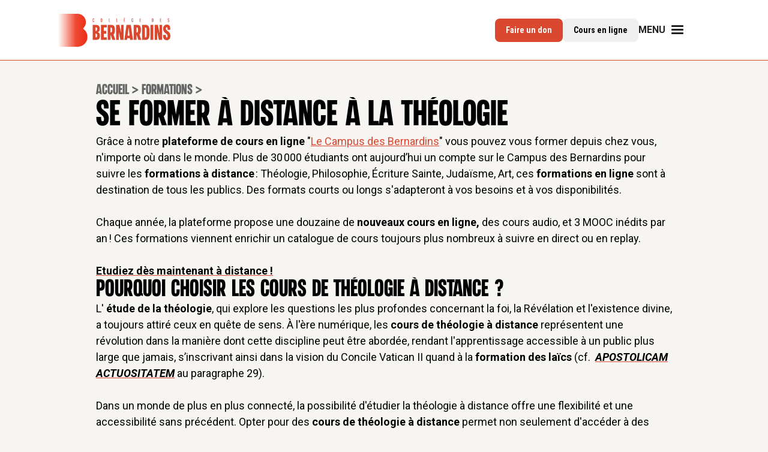

--- FILE ---
content_type: text/html
request_url: https://www.collegedesbernardins.fr/formations/e-learning
body_size: 13652
content:
<!DOCTYPE html><!-- Last Published: Fri Jan 16 2026 16:37:49 GMT+0000 (Coordinated Universal Time) --><html data-wf-domain="www.collegedesbernardins.fr" data-wf-page="6547eb84df5823449b62b955" data-wf-site="6422a550c29ee20846acf7f2" lang="fr"><head><meta charset="utf-8"/><title>Se former à distance | Collège des Bernardins</title><meta content="Explorez nos cours à distance au Collège des Bernardins. Théologie, philosophie, judaïsme... découvrez des programmes flexibles adaptés à tous niveaux !" name="description"/><meta content="Se former à distance | Collège des Bernardins" property="og:title"/><meta content="Explorez nos cours à distance au Collège des Bernardins. Théologie, philosophie, judaïsme... découvrez des programmes flexibles adaptés à tous niveaux !" property="og:description"/><meta content="https://cdn.prod.website-files.com/6422a550c29ee20846acf7f2/645deae6a72e7d7acfbc66d1_open%20graph.png" property="og:image"/><meta content="Se former à distance | Collège des Bernardins" property="twitter:title"/><meta content="Explorez nos cours à distance au Collège des Bernardins. Théologie, philosophie, judaïsme... découvrez des programmes flexibles adaptés à tous niveaux !" property="twitter:description"/><meta content="https://cdn.prod.website-files.com/6422a550c29ee20846acf7f2/645deae6a72e7d7acfbc66d1_open%20graph.png" property="twitter:image"/><meta property="og:type" content="website"/><meta content="summary_large_image" name="twitter:card"/><meta content="width=device-width, initial-scale=1" name="viewport"/><link href="https://cdn.prod.website-files.com/6422a550c29ee20846acf7f2/css/cdbsxwez.webflow.shared.a88bd84e2.min.css" rel="stylesheet" type="text/css" integrity="sha384-qIvYTi08fyBRa1uYeVAyw3obci9ik1BbcZUvPtzamZ5M04PorDJYMKszGNIOiIA2" crossorigin="anonymous"/><link href="https://fonts.googleapis.com" rel="preconnect"/><link href="https://fonts.gstatic.com" rel="preconnect" crossorigin="anonymous"/><script src="https://ajax.googleapis.com/ajax/libs/webfont/1.6.26/webfont.js" type="text/javascript"></script><script type="text/javascript">WebFont.load({  google: {    families: ["Oswald:200,300,400,500,600,700","Roboto:100,300,regular,500,500italic,700,700italic,900","Roboto Condensed:300,regular,700","Libre Baskerville:regular,italic,700:latin,latin-ext"]  }});</script><script type="text/javascript">!function(o,c){var n=c.documentElement,t=" w-mod-";n.className+=t+"js",("ontouchstart"in o||o.DocumentTouch&&c instanceof DocumentTouch)&&(n.className+=t+"touch")}(window,document);</script><link href="https://cdn.prod.website-files.com/6422a550c29ee20846acf7f2/65e9a53a11295385f9704292_favicon-32x32.png" rel="shortcut icon" type="image/x-icon"/><link href="https://cdn.prod.website-files.com/6422a550c29ee20846acf7f2/65e9a7f91e5f61ad3c4652c4_Logo_RS_256_fblanc%202.png" rel="apple-touch-icon"/><link href="https://collegedesbernardins.fr/formations/e-learning" rel="canonical"/><meta name="robots" content="index, follow, max-image-preview:large">
<!-- Tarte au citron cookies -->
<script src="https://tarteaucitron.io/load.js?domain=www.collegedesbernardins.fr&uuid=64a96825e480465794baa970d29846ee2096bab4" defer></script>
<script type="text/javascript">
(tarteaucitron.job = tarteaucitron.job || []).push('sendinblue');
(tarteaucitron.job = tarteaucitron.job || []).push('youtube');
(tarteaucitron.job = tarteaucitron.job || []).push('gtag');
(tarteaucitron.job = tarteaucitron.job || []).push('facebook');
(tarteaucitron.job = tarteaucitron.job || []).push('ausha');
(tarteaucitron.job = tarteaucitron.job || []).push('vimeo');
(tarteaucitron.job = tarteaucitron.job || []).push('googlemapssearch');
</script>
<!-- End Tarte au citron cookies -->



<!-- Google Tag Manager -->

<script>(function(w,d,s,l,i){w[l]=w[l]||[];w[l].push({'gtm.start':

new Date().getTime(),event:'gtm.js'});var f=d.getElementsByTagName(s)[0],

j=d.createElement(s),dl=l!='dataLayer'?'&l='+l:'';j.async=true;j.src=

'https://www.googletagmanager.com/gtm.js?id='+i+dl;f.parentNode.insertBefore(j,f);

})(window,document,'script','dataLayer','GTM-WRZX42T');</script>

<!-- End Google Tag Manager -->

<!-- Meta Pixel Code -->

<script>

  !function(f,b,e,v,n,t,s)

  {if(f.fbq)return;n=f.fbq=function(){n.callMethod?

  n.callMethod.apply(n,arguments):n.queue.push(arguments)};

  if(!f._fbq)f._fbq=n;n.push=n;n.loaded=!0;n.version='2.0';

  n.queue=[];t=b.createElement(e);t.async=!0;

  t.src=v;s=b.getElementsByTagName(e)[0];

  s.parentNode.insertBefore(t,s)}(window, document,'script',

  'https://connect.facebook.net/en_US/fbevents.js');

  fbq('init', '908418053709668');

  fbq('track', 'PageView');

</script>

<noscript><img height="1" width="1" style="display:none"

  src="https://www.facebook.com/tr?id=908418053709668&ev=PageView&noscript=1"

/></noscript>

<!-- End Meta Pixel Code -->


<!-- Jetboost pour Agenda V2 -->

<script id="jetboost-script" type="text/javascript" defer> window.JETBOOST_SITE_ID = "clkih0cg301fa0qzq0cdphfuh"; (function(d) { var s = d.createElement("script"); s.src = "https://cdn.jetboost.io/jetboost.js"; s.async = 1; d.getElementsByTagName("head")[0].appendChild(s); })(document); </script>

<!-- End Jetboost pou Agenda V2 --><!-- [Attributes by Finsweet] Custom slider dots -->
<script defer src="https://cdn.jsdelivr.net/npm/@finsweet/attributes-sliderdots@1/sliderdots.js"></script><script src="https://cdn.prod.website-files.com/6422a550c29ee20846acf7f2%2F652d31f3dc22d7b4ee708e44%2F6925c7cc61e77bd624b68f52%2Fclarity_script-5.4.5.js" type="text/javascript"></script><script type="text/javascript">window.__WEBFLOW_CURRENCY_SETTINGS = {"currencyCode":"EUR","symbol":"€","decimal":",","fractionDigits":2,"group":" ","template":"{{wf {\"path\":\"symbol\",\"type\":\"PlainText\"} }} {{wf {\"path\":\"amount\",\"type\":\"CommercePrice\"} }} {{wf {\"path\":\"currencyCode\",\"type\":\"PlainText\"} }}","hideDecimalForWholeNumbers":false};</script></head><body><div class="page-wrapper"><div data-animation="default" data-collapse="medium" data-duration="400" data-easing="ease" data-easing2="ease" role="banner" class="navbar-4 w-nav"><div class="color-filter"></div><div class="navbar-4-container"><a href="/" class="brand-navbar-4 w-nav-brand"><img src="https://cdn.prod.website-files.com/6422a550c29ee20846acf7f2/64381c38a2612cd407dfdbd8_bernardin-logo.svg" loading="lazy" alt="" class="logo-navbar-4"/></a><div class="menu-cta-wrapper-navbar-4"><a href="https://don.fondationnotredame.fr/collegedesbernardins" target="_blank" class="button is-light navbar-4 w-button">Faire un don</a><a href="https://www.lecampusdesbernardins.fr/" target="_blank" class="button espace-tudiant navbar-4 w-button">Cours en ligne</a><div data-hover="false" data-delay="0" data-w-id="ac75cff0-61a5-6892-1fdb-26494a37c4c7" class="dropdown w-dropdown"><aside class="dropdown-toggle w-dropdown-toggle"><div class="menu-button-text">MENU</div><div class="icon-menu-nav w-icon-nav-menu"></div></aside><nav class="dropdown-list w-dropdown-list"><div class="navigation-link cta-1"><a href="https://don.fondationnotredame.fr/collegedesbernardins" target="_blank" class="button is-light navbar4 mobile w-button">Faire un don</a></div><a href="/a-propos/presentation" class="navigation-link navbar-4 w-dropdown-link">À propos</a><a href="/agenda" class="navigation-link navbar-4 w-dropdown-link">l&#x27;agenda</a><a href="/formations/toutes-les-formations" class="navigation-link navbar-4 w-dropdown-link">la formation</a><a href="/pole-de-recherche/presentation" class="navigation-link navbar-4 w-dropdown-link">la recherche</a><a href="/magazine/all" class="navigation-link navbar-4 w-dropdown-link">Le magazine</a><a href="/fondation/la-fondation-des-bernardins" class="navigation-link navbar-4 w-dropdown-link">la fondation</a><a href="/a-propos/devenir-benevole" class="navigation-link last desktop navbar-4 w-dropdown-link">Devenir bénévole</a><div class="navigation-link cta-2 mobile"><a href="https://www.lecampusdesbernardins.fr/" target="_blank" class="button espace-tudiant navbar4 mobile w-button">Cours en ligne</a></div></nav></div></div></div></div><div class="progress-bar"></div><main class="main-wrapper"><section class="content-blog"><div class="padding-global"><div class="container-small"><div class="title-blog-wrap"><div class="fil-d-arianne-wrapper"><a href="/" class="text-style-category">Accueil</a><div class="text-style-category">&gt;</div><a href="/formations/e-learning" aria-current="page" class="text-style-category w--current">Formations</a><div class="text-style-category">&gt;</div></div><div class="fil-d-arianne-wrapper-mobile"><a href="/" class="text-style-category">Accueil</a><div class="text-style-category">&gt;</div><a href="/formations/toutes-les-formations" class="text-style-category">Formations</a><div class="text-style-category">&gt;</div></div><h1 class="heading-style-h1 formations">Se Former à distance à la théologie</h1><p class="rich-text-paragraph">Grâce à notre <strong>plateforme de cours en ligne</strong> &quot;<a href="https://www.lecampusdesbernardins.fr/" target="_blank">Le Campus des Bernardins</a>&quot; vous pouvez vous former depuis chez vous, n&#x27;importe où dans le monde. Plus de 30 000 étudiants ont aujourd’hui un compte sur le Campus des Bernardins pour suivre les <strong>formations à distance</strong> : Théologie, Philosophie, Écriture Sainte, Judaïsme, Art, ces <strong>formations en ligne</strong> sont à destination de tous les publics. Des formats courts ou longs s&#x27;adapteront à vos besoins et à vos disponibilités.<br/><br/>Chaque année, la plateforme propose une douzaine de <strong>nouveaux cours en ligne,</strong> des cours audio, et 3 MOOC inédits par an ! Ces formations viennent enrichir un catalogue de cours toujours plus nombreux à suivre en direct ou en replay.<br/><br/><a href="https://www.lecampusdesbernardins.fr/nos-cours/" target="_blank"><strong>Etudiez dès maintenant à distance !</strong></a></p><h2>Pourquoi choisir les cours de théologie à distance ?</h2><p class="rich-text-paragraph">L&#x27; <strong>étude de la théologie</strong>, qui explore les questions les plus profondes concernant la foi, la Révélation et l&#x27;existence divine, a toujours attiré ceux en quête de sens. À l&#x27;ère numérique, les <strong>cours de théologie à distance</strong> représentent une révolution dans la manière dont cette discipline peut être abordée, rendant l&#x27;apprentissage accessible à un public plus large que jamais, s’inscrivant ainsi dans la vision du Concile Vatican II quand à la <strong>formation des laïcs</strong> (cf.  <a href="https://www.vatican.va/archive/hist_councils/ii_vatican_council/documents/vat-ii_decree_19651118_apostolicam-actuositatem_fr.html"><strong><em>APOSTOLICAM ACTUOSITATEM</em></strong></a> au paragraphe 29).<br/><br/>Dans un monde de plus en plus connecté, la possibilité d&#x27;étudier la théologie à distance offre une flexibilité et une accessibilité sans précédent. Opter pour des <strong>cours de théologie à distance</strong> permet non seulement d&#x27;accéder à des ressources éducatives de qualité depuis n&#x27;importe quel point du globe, mais aussi de le faire selon un horaire qui s&#x27;adapte à vos autres engagements personnels et professionnels. Cette forme d&#x27;apprentissage est particulièrement adaptée à ceux qui recherchent un équilibre entre leur vie professionnelle, leur vie familiale, et leurs aspirations éducatives.</p><div class="main-slider"><div data-delay="4000" data-animation="slide" class="fs_cmsslider_slider main no-top w-slider" data-autoplay="true" data-easing="ease" data-hide-arrows="false" data-disable-swipe="false" data-autoplay-limit="0" data-nav-spacing="3" data-duration="10" data-infinite="true" fs-sliderdots-element="slider"><div class="mask-slider-blog w-slider-mask"><div class="w-slide"><img sizes="(max-width: 479px) 92vw, (max-width: 767px) 95vw, (max-width: 991px) 81vw, (max-width: 1279px) 78vw, 960px" srcset="https://cdn.prod.website-files.com/6422a550c29ee20846acf7f2/64940db3e4949b66bd829373_1-p-500.avif 500w, https://cdn.prod.website-files.com/6422a550c29ee20846acf7f2/64940db3e4949b66bd829373_1-p-800.avif 800w, https://cdn.prod.website-files.com/6422a550c29ee20846acf7f2/64940db3e4949b66bd829373_1-p-1080.avif 1080w, https://cdn.prod.website-files.com/6422a550c29ee20846acf7f2/64940db3e4949b66bd829373_1.avif 3500w" src="https://cdn.prod.website-files.com/6422a550c29ee20846acf7f2/64940db3e4949b66bd829373_1.avif" loading="lazy" alt=""/><div fs-sliderdots-active="ACTIVE_CSS_CLASS" fs-sliderdots-element="content" fs-sliderdots-remove="true" class="fs_cmsslider_content fs-sliderdots_active"></div></div><div class="w-slide"><img src="https://cdn.prod.website-files.com/6422a550c29ee20846acf7f2/65367354e3d46b6df539cb5c_Capture%20Campus%201.avif" loading="lazy" sizes="(max-width: 479px) 92vw, (max-width: 767px) 95vw, (max-width: 991px) 81vw, (max-width: 1279px) 78vw, 960px" srcset="https://cdn.prod.website-files.com/6422a550c29ee20846acf7f2/65367354e3d46b6df539cb5c_Capture%20Campus%201-p-500.avif 500w, https://cdn.prod.website-files.com/6422a550c29ee20846acf7f2/65367354e3d46b6df539cb5c_Capture%20Campus%201-p-800.avif 800w, https://cdn.prod.website-files.com/6422a550c29ee20846acf7f2/65367354e3d46b6df539cb5c_Capture%20Campus%201.avif 1540w" alt=""/><div fs-sliderdots-active="ACTIVE_CSS_CLASS" fs-sliderdots-element="content" fs-sliderdots-remove="true" class="fs_cmsslider_content fs-sliderdots_active"></div></div><div class="w-slide"><img src="https://cdn.prod.website-files.com/6422a550c29ee20846acf7f2/6502f726acfa8084c2451233_Etudiants%20se%20formant%20en%20ligne%20a%CC%80%20la%20the%CC%81ologie.avif" loading="lazy" sizes="(max-width: 479px) 92vw, (max-width: 767px) 95vw, (max-width: 991px) 81vw, (max-width: 1279px) 78vw, 960px" srcset="https://cdn.prod.website-files.com/6422a550c29ee20846acf7f2/6502f726acfa8084c2451233_Etudiants%20se%20formant%20en%20ligne%20a%CC%80%20la%20the%CC%81ologie-p-500.avif 500w, https://cdn.prod.website-files.com/6422a550c29ee20846acf7f2/6502f726acfa8084c2451233_Etudiants%20se%20formant%20en%20ligne%20a%CC%80%20la%20the%CC%81ologie-p-800.avif 800w, https://cdn.prod.website-files.com/6422a550c29ee20846acf7f2/6502f726acfa8084c2451233_Etudiants%20se%20formant%20en%20ligne%20a%CC%80%20la%20the%CC%81ologie.avif 2000w" alt=""/><div fs-sliderdots-active="ACTIVE_CSS_CLASS" fs-sliderdots-element="content" fs-sliderdots-remove="true" class="fs_cmsslider_content fs-sliderdots_active"></div></div><div class="w-slide"><img src="https://cdn.prod.website-files.com/6422a550c29ee20846acf7f2/65367360b3bf8548c09153f4_Capture%20Campus%202.avif" loading="lazy" sizes="(max-width: 479px) 92vw, (max-width: 767px) 95vw, (max-width: 991px) 81vw, (max-width: 1279px) 78vw, 960px" srcset="https://cdn.prod.website-files.com/6422a550c29ee20846acf7f2/65367360b3bf8548c09153f4_Capture%20Campus%202-p-500.avif 500w, https://cdn.prod.website-files.com/6422a550c29ee20846acf7f2/65367360b3bf8548c09153f4_Capture%20Campus%202-p-800.avif 800w, https://cdn.prod.website-files.com/6422a550c29ee20846acf7f2/65367360b3bf8548c09153f4_Capture%20Campus%202.avif 1472w" alt=""/><div fs-sliderdots-active="ACTIVE_CSS_CLASS" fs-sliderdots-element="content" fs-sliderdots-remove="true" class="fs_cmsslider_content fs-sliderdots_active"></div></div><div class="w-slide"><img src="https://cdn.prod.website-files.com/6422a550c29ee20846acf7f2/6536736d034d40dbfbe1f0c2_Capture%20Campus%203.avif" loading="lazy" sizes="(max-width: 479px) 92vw, (max-width: 767px) 95vw, (max-width: 991px) 81vw, (max-width: 1279px) 78vw, 960px" srcset="https://cdn.prod.website-files.com/6422a550c29ee20846acf7f2/6536736d034d40dbfbe1f0c2_Capture%20Campus%203-p-500.avif 500w, https://cdn.prod.website-files.com/6422a550c29ee20846acf7f2/6536736d034d40dbfbe1f0c2_Capture%20Campus%203-p-800.avif 800w, https://cdn.prod.website-files.com/6422a550c29ee20846acf7f2/6536736d034d40dbfbe1f0c2_Capture%20Campus%203-p-1080.avif 1080w, https://cdn.prod.website-files.com/6422a550c29ee20846acf7f2/6536736d034d40dbfbe1f0c2_Capture%20Campus%203.avif 1483w" alt=""/><div fs-sliderdots-active="ACTIVE_CSS_CLASS" fs-sliderdots-element="content" fs-sliderdots-remove="true" class="fs_cmsslider_content fs-sliderdots_active"></div></div></div><div class="left-arrow w-slider-arrow-left"><div class="html-embed-2 w-embed"><svg width="30" height="30" viewBox="0 0 30 30" fill="none" xmlns="http://www.w3.org/2000/svg">
<path d="M10.2761 14.3333L23.3333 14.3333C23.7015 14.3333 24 14.6318 24 15C24 15.3682 23.7015 15.6667 23.3333 15.6667L10.2761 15.6667L14.4714 19.8619C14.7318 20.1223 14.7318 20.5444 14.4714 20.8047C14.2111 21.0651 13.7889 21.0651 13.5286 20.8047L8.19526 15.4714C7.93491 15.2111 7.93491 14.7889 8.19526 14.5286L13.5286 9.19526C13.7889 8.93491 14.2111 8.93491 14.4714 9.19526C14.7318 9.45561 14.7318 9.87772 14.4714 10.1381L10.2761 14.3333Z" fill="black"/>
<circle cx="15" cy="15" r="14" transform="rotate(-180 15 15)" stroke="black" stroke-width="1.5"/>
</svg></div></div><div class="right-arrow-slider w-slider-arrow-right"><div class="icon-slider w-embed"><svg width="30" height="30" viewBox="0 0 30 30" fill="none" xmlns="http://www.w3.org/2000/svg">
<path d="M19.7239 15.6667L6.66667 15.6667C6.29848 15.6667 6 15.3682 6 15C6 14.6318 6.29848 14.3333 6.66667 14.3333L19.7239 14.3333L15.5286 10.1381C15.2682 9.87772 15.2682 9.45561 15.5286 9.19526C15.7889 8.93491 16.2111 8.93491 16.4714 9.19526L21.8047 14.5286C22.0651 14.7889 22.0651 15.2111 21.8047 15.4714L16.4714 20.8047C16.2111 21.0651 15.7889 21.0651 15.5286 20.8047C15.2682 20.5444 15.2682 20.1223 15.5286 19.8619L19.7239 15.6667Z" fill="black"/>
<circle cx="15" cy="15" r="14" stroke="black" stroke-width="1.5"/>
</svg></div></div><div class="hide w-slider-nav"></div></div><div fs-sliderdots-element="slider-nav" class="fs_sliderdots_nav"></div></div><div class="bloc-article_content"><div class="max-width-615large"><div fs-toc-offsettop="8rem" fs-toc-element="contents" class="rich-text_classic w-richtext"><h2>4 FORMATS POUR SE FORMER en ligne à la théologie</h2><p>‍</p><p>Sur le Campus des Bernardins, quatre offres de formations sont proposées :</p><p>‍</p><ul role="list"><li>Des <strong>cours en ligne</strong> pour approfondir un sujet : ce format payant correspond généralement à 12 cours d’1h30, pour rentrer avec précision dans un thème de l’Ecriture sainte, de la Théologie, de la Philosophie, du Judaïsme ou de la Culture.</li><li>Des <strong>cours audio</strong>, pour écouter les enseignements en prenant des notes ou au volant de sa voiture !</li><li>Des <strong>MOOC</strong> (Massive Online Open Courses) : un contenu 100% digital et 100% gratuit, avec des vidéos courtes de 6 minutes pour découvrir un enseignant et un sujet. Les ressources complémentaires permettent d’aller en profondeur pour les plus curieux.</li><li>Des <strong>mini-séries gratuites</strong> réparties en 10 épisodes de 10 minutes, pour découvrir les grandes femmes de la Bible, les fêtes juives ou les papes !</li></ul><p>‍</p><h2>Informations pratiques sur les cours en ligne</h2><p>‍</p><p><a href="https://www.lecampusdesbernardins.fr/nos-cours/" target="_blank"><strong>Venez découvrir nos cours en ligne en vidéo ou en audio !</strong></a></p><p>‍</p><ul role="list"><li>Pour tous les cours en replay, vous pouvez revoir les séances passées, télécharger les documents liés au cours et échanger avec le professeur via le Forum des étudiants.</li><li>Au Collège des Bernardins, les tarifs des <strong>cours à distance</strong> sont dégressifs. Ainsi plus vous étudiez, plus vous économisez : un cours en ligne pour 90 euros, deux cours en ligne pour 160 euros, trois cours en ligne pour 200 euros.</li><li>Une réduction de 50% est accordée au personnes de moins de 30 ans. La réduction se fait automatiquement au moment du paiement sur le site.</li></ul><p>‍</p><p>‍</p><h2>à propos des cours à distance aux Bernardins</h2><p>‍</p><p>En 2016, le Collège des Bernardins lance la première plateforme catholique de formation à distance pour le monde francophone. Depuis le 12 septembre 2022, cette plateforme s&#x27;appelle aujourd&#x27;hui <a href="https://www.lecampusdesbernardins.fr/" target="_blank"><em>Le Campus des Bernardins</em>.</a></p><p>‍</p><p>La date du 12 septembre fait écho au <a href="https://www.collegedesbernardins.fr/mag-digital/benoit-xvi-discours-au-monde-de-la-culture">discours du pape Benoit XVI au Collège des Bernardins, en 2008.</a> 14 ans après, le Campus des Bernardins propose des formations variées pour avancer dans une même quête de sens : chercher Dieu.</p><p>‍</p><p>Regardez le Directeur Général des Bernardins vous présenter la<strong> plateforme de formation à distance !</strong> </p><figure style="padding-bottom:56.206088992974244%" class="w-richtext-align-fullwidth w-richtext-figure-type-video"><div><iframe allowfullscreen="true" frameborder="0" scrolling="no" src="https://www.youtube.com/embed/RuO_6vNLc84" title="Présentation du Campus des Bernardins par Laurent Landete"></iframe></div></figure></div></div><div class="aside"><div class="sommaire is-flex"><div class="img_formation_side_wrapper"><img src="https://cdn.prod.website-files.com/6422a550c29ee20846acf7f2/64940f1a7a1a98426b228544_ccd47d6fafbde7f881c820bb8e8ec3.avif" loading="lazy" sizes="115px" srcset="https://cdn.prod.website-files.com/6422a550c29ee20846acf7f2/64940f1a7a1a98426b228544_ccd47d6fafbde7f881c820bb8e8ec3-p-500.avif 500w, https://cdn.prod.website-files.com/6422a550c29ee20846acf7f2/64940f1a7a1a98426b228544_ccd47d6fafbde7f881c820bb8e8ec3.avif 1110w" alt="" class="image"/></div><div class="sommaire-title">AMBROISE MASSON</div><div class="text-style-hashtag">Responsable e-learning</div><div class="bar-aside"></div><div class="heading-style-h2 bernardin"><strong>Contacts et infos</strong></div><div class="text-style-hashtag"><a href="mailto:contact@lecampusdesbernardins.fr" target="_blank" class="text-style-hashtag">contact@lecampusdesbernardins.fr</a></div><a href="https://www.lecampusdesbernardins.fr/" target="_blank" class="button is-secondary red w-button">Aller sur le Campus</a></div></div></div><div class="padding-bottom padding-large"></div><h2>Questions fréquentes</h2><div class="w-layout-grid grid-accordions _100"><div class="bloc-accordion"><div class="title-accordion-wrap small"><div class="prog-title small">Comment suivre les formations en ligne du Campus des Bernardins ?</div><div class="icon-accordion red"><div class="horizontal-line red"></div><div class="vertical-line red"></div></div></div><div class="accordian-rich-text w-richtext"><p>Pour profiter de l’ensemble de nos propositions, de nos ressources pédagogiques, d’échanges avec les autres étudiants et d’un accompagnement personnalisé au fil de vos formations, nous vous invitons à créer gratuitement un compte sur le <a href="https://www.lecampusdesbernardins.fr/" target="_blank">Campus des Bernardins</a>. Vous y retrouverez les cours auxquels vous être inscrits.</p></div><div class="padding-bottom-30"></div></div><div class="bloc-accordion"><div class="title-accordion-wrap small"><div class="prog-title small">Comment m’inscrire à un MOOC ?</div><div class="icon-accordion red"><div class="horizontal-line red"></div><div class="vertical-line red"></div></div></div><div class="accordian-rich-text w-richtext"><p>Pour suivre gratuitement un MOOC, nous vous invitons à créer gratuitement un compte sur le <a href="https://www.lecampusdesbernardins.fr/" target="_blank">Campus des Bernardins</a> puis à vous inscrire au MOOC sur la page du MOOC concerné.</p></div><div class="padding-bottom-30"></div></div><div class="bloc-accordion"><div class="title-accordion-wrap small"><div class="prog-title small">Si je m’inscris à un cours public en présentiel, ai-je accès à mon cours en ligne également ?</div><div class="icon-accordion red"><div class="horizontal-line red"></div><div class="vertical-line red"></div></div></div><div class="accordian-rich-text w-richtext"><p>Non, le cours public en présentiel ne donne pas accès aux vidéos du cours. Vous pouvez en revanche trouver des offres de package &quot;Présentiel + Distanciel&quot; pour les cours en ligne. Cela vous permet d’avoir accès à votre cours à distance et en replay, en plus d’un accès au Collège des Bernardins pour suivre votre cours en présentiel. </p></div><div class="padding-bottom-30"></div></div><div class="bloc-accordion"><div class="title-accordion-wrap small"><div class="prog-title small">Je n’arrive pas à m’inscrire sur le Campus des Bernardins</div><div class="icon-accordion red"><div class="horizontal-line red"></div><div class="vertical-line red"></div></div></div><div class="accordian-rich-text w-richtext"><p>Si vous rencontrez un problème de création de compte, de connexion ou de mot de passe, vérifiez vos spams et courriers indésirables. Sinon, écrivez à <a href="mailto:contact@lecampusdesbernardins.fr">contact@lecampusdesbernardins.fr</a>. Vous pouvez en outre indiquer à votre boîte mail que les mails envoyés par le Campus ne sont pas des spams. Ainsi, vous retrouverez facilement nos prochains mails.</p></div><div class="padding-bottom-30"></div></div><div class="bloc-accordion"><div class="title-accordion-wrap small"><div class="prog-title small">Quels sont les frais d’inscription ?</div><div class="icon-accordion red"><div class="horizontal-line red"></div><div class="vertical-line red"></div></div></div><div class="accordian-rich-text w-richtext"><p>Les frais d&#x27;inscription sont calculés en fonction du nombre de séances et de la durée de chaque séance. Sur la plupart des cours, un tarif réduit (-50%) est proposé aux jeunes de moins de 30 ans. Un justificatif peut vous être demandé. </p><p>‍Le règlement s’effectue par carte bancaire sur le <a href="https://www.lecampusdesbernardins.fr/nos-cours/" target="_blank">site d’inscription aux cours.</a> Nous ne prenons pas d’inscription ni de réservation par téléphone ou par mail. Il n&#x27;y a pas de règlement en plusieurs fois. </p><p>‍La question financière ne doit pas être un obstacle pour s’inscrire à l’École Cathédrale. Une remise peut vous être accordée sur demande motivée, en envoyant un mail à contact@lecampusdesbernardins.fr</p></div></div></div><a href="mailto:contact@lecampusdesbernardins.fr" class="button align-center w-button">D&#x27;autres questions ? Contactez-nous</a><div class="padding-bottom padding-large"></div></div></div></div></section></main><footer class="footer_component"><div class="red-footer"><div class="container-large"><div class="w-layout-grid footer-grid-top"><div id="w-node-_141a4217-0114-8f93-812a-4380cda9acb4-cda9acb0" class="logo-footer"><img src="https://cdn.prod.website-files.com/6422a550c29ee20846acf7f2/643823d484dc2d971c56a51a_Calque_1.svg" loading="lazy" width="Auto" alt="" class="image-61"/></div><div id="w-node-a9a6a69f-a99a-0c68-e857-79dabfd2bb08-cda9acb0" class="search-footer"><form action="/search" class="mag-search-wrap footer w-form"><input class="search-field-mag footer w-input" maxlength="256" name="query" placeholder="🔍" type="search" id="search-2" required=""/><input type="submit" class="button is-light footer w-button" value="Rechercher"/></form></div><div id="w-node-_141a4217-0114-8f93-812a-4380cda9acb3-cda9acb0" class="left-footer-wrap"><div class="text-size-medium text-color-white text-weight-bold condensed">COLLÈGE DES BERNARDINS</div><div class="text-size-medium condensed text-color-white text-weight-bold"><a href="https://maps.app.goo.gl/YvUJbmQpQdVFa3dv6" target="_blank" class="text-color-white adresse">20 rue de Poissy 75005 Paris</a></div><div class="text-size-medium condensed text-color-white text-weight-bold">01 53 10 74 44</div><div class="text-size-medium condensed text-color-white text-weight-bold"><a href="mailto:contact@collegedesbernardins.fr" class="text-size-medium condensed text-color-white text-weight-bold">contact@collegedesbernardins.fr</a></div><a href="https://don.fondationnotredame.fr/collegedesbernardins" target="_blank" class="button is-light footer don w-button">Faire un don</a></div><div id="w-node-_141a4217-0114-8f93-812a-4380cda9acc2-cda9acb0" class="grid-menu-footer"><div id="w-node-_141a4217-0114-8f93-812a-4380cda9acc3-cda9acb0" class="item-rubrique-footer"><a href="/a-propos/presentation" class="text-size-medium text-color-white text-weight-bold condensed">À PROPOS</a><div class="links-footer"><a href="/a-propos/venir-aux-bernardins" class="text-color-white text-size-small">Venir aux Bernardins</a><a href="/a-propos/800-ans-dhistoire" class="text-color-white text-size-small">800 ans d&#x27;histoire </a><a href="/conferences-et-debats" class="text-color-white text-size-small">Conférences &amp; débats</a><a href="/art-et-culture/presentation" class="text-color-white text-size-small">Art et Culture</a><a href="/pole-de-recherche/presentation" class="text-color-white text-size-small">Pôle de Recherche</a><a href="/fondation/la-fondation-des-bernardins" class="text-color-white text-size-small">La Fondation des Bernardins</a><a href="/a-propos/nos-partenaires" class="text-color-white text-size-small">Nos partenaires</a><a href="/a-propos/prixm-ritrit-biblus" class="text-color-white text-size-small">PRIXM-RITRIT-BIBLUS</a><a href="https://www.institutlustiger.fr/" target="_blank" class="text-color-white text-size-small">Institut Lustiger</a><a href="/a-propos/librairie" class="text-color-white text-size-small">Librairie des Bernardins</a><a href="/accessibilite" class="text-color-white text-size-small">Accessibilité</a><a href="https://www.yumpu.com/fr/document/read/70795224/rapport-dactivite-2024-2025-du-college-des-bernardins" target="_blank" class="text-color-white text-size-small">Rapport d&#x27;activité 2024-2025</a></div></div><div id="w-node-_141a4217-0114-8f93-812a-4380cda9accf-cda9acb0" class="item-rubrique-footer"><a href="/agenda" class="text-size-medium text-color-white text-weight-bold condensed">ÉVÉNEMENTS</a><div class="links-footer"><a href="/conferences" class="text-color-white text-size-small">Conférences</a><a href="https://www.collegedesbernardins.fr/agenda?categorie-new=visite-thematique" class="text-color-white text-size-small">Visites thématiques</a><a href="https://www.collegedesbernardins.fr/agenda?categorie-new=exposition" class="text-color-white text-size-small">Expositions</a><a href="/concerts" class="text-color-white text-size-small">Concerts</a><a href="https://www.collegedesbernardins.fr/agenda?categorie-new=colloque-journée d&#x27;étude" class="text-color-white text-size-small">Colloque Journée d&#x27;étude</a><a href="https://www.collegedesbernardins.fr/agenda?categorie-new=famille" class="text-color-white text-size-small">En famille</a><a href="https://www.collegedesbernardins.fr/agenda?categorie-new=adolescents" class="text-color-white text-size-small">Ados</a><a href="https://www.collegedesbernardins.fr/agenda?categorie-new=cinéma" class="text-color-white text-size-small">Cinéma</a><a href="https://www.collegedesbernardins.fr/agenda?categorie-new=spectacle vivant" class="text-color-white text-size-small">Spectacle vivant</a></div></div><div id="w-node-_141a4217-0114-8f93-812a-4380cda9acdb-cda9acb0" class="item-rubrique-footer"><a href="/formations/toutes-les-formations" class="text-size-medium text-color-white text-weight-bold condensed">FORMATIONS</a><div class="links-footer"><a href="/formations/cours-publics" class="text-color-white text-size-small">Cours publics</a><a href="/formations/e-learning" aria-current="page" class="text-color-white text-size-small w--current">ELearning</a><a href="/formations/faculte-notre-dame" class="text-color-white text-size-small">FND</a><a href="/formations/linstitut-superieur-de-sciences-religieuses" class="text-color-white text-size-small">ISSR</a><a href="/formations/le-centre-chretien-detudes-juives" class="text-color-white text-size-small">CCDEJ</a><a href="/formations/la-formation-ecclesiale-des-baptises" class="text-color-white text-size-small">FEB</a><a href="/formations/ihefr" class="text-color-white text-size-small">IHEFR</a><a href="/formations/la-bibliotheque-de-lecole-cathedrale" class="text-color-white text-size-small">Bibliothèque</a></div></div><div id="w-node-_141a4217-0114-8f93-812a-4380cda9ace7-cda9acb0" class="item-rubrique-footer"><div id="w-node-_141a4217-0114-8f93-812a-4380cda9ace8-cda9acb0" class="text-size-medium text-color-white text-weight-bold condensed">EN CE MOMENT</div><div class="links-footer"><a href="/agenda" class="text-color-white text-size-small">Programmation</a><a href="/magazine/articles" class="text-color-white text-size-small">Le magazine</a><a href="/a-propos/espace-presse" class="text-color-white text-size-small">Espace Presse</a><a href="https://www.youtube.com/playlist?list=PLYUUkj5eOnt523543WbMTGuSj-FTSM9Bp" target="_blank" class="text-color-white text-size-small">Les débats en ligne </a><a href="/art-et-culture/saison-mozart" class="text-color-white text-size-small">La saison Mozart</a></div></div></div></div><div class="w-layout-grid footer-grid-bottom"><div id="w-node-_128434e7-28ae-ba6a-8d02-d71d337cb233-cda9acb0" class="share-bloc"><div class="heading-style-h2 bernardin text-color-white hide-mobile-landscape text-size-big">Suivez nous sur les réseaux sociaux</div><div class="rs-buttons-footer"><a href="https://www.facebook.com/CollegedesBernardins/" target="_blank" class="link-white w-inline-block"><div class="icon-1x1-large"><img src="https://cdn.prod.website-files.com/6422a550c29ee20846acf7f2/645e46c1b7ab95361db7ad6d_Vector.svg" loading="lazy" alt="" class="img-contain"/></div></a><a href="https://www.tiktok.com/discover/college-des-bernardins-paris" target="_blank" class="link-white w-inline-block"><div class="icon-1x1-large"><img src="https://cdn.prod.website-files.com/6422a550c29ee20846acf7f2/673b3ab6b3ff8683c0f80415_tiktok%20blanc.avif" loading="lazy" alt="" class="img-contain"/></div></a><a href="https://www.instagram.com/collegedesbernardins/?hl=fr" target="_blank" class="link-white w-inline-block"><div class="icon-1x1-large"><img src="https://cdn.prod.website-files.com/6422a550c29ee20846acf7f2/645e46a48c5e443578b43eff_Group%209629.svg" loading="lazy" alt="" class="img-contain"/></div></a><a href="https://www.youtube.com/@Bernardins" target="_blank" class="link-white w-inline-block"><div class="icon-1x1-large"><img src="https://cdn.prod.website-files.com/6422a550c29ee20846acf7f2/645e46fb15310e8e0c758ecc_Vector.svg" loading="lazy" alt="" class="img-contain"/></div></a><a href="https://fr.linkedin.com/company/coll-ge-des-bernardins" target="_blank" class="link-white w-inline-block"><div class="icon-1x1-large"><img src="https://cdn.prod.website-files.com/6422a550c29ee20846acf7f2/645e46aece1935bf35cc1db5_Vector.svg" loading="lazy" alt="" class="img-contain"/></div></a></div></div><div id="w-node-dea6ce15-44a4-d187-43e6-1962de67e2b1-cda9acb0" class="newsletter-bloc"><div class="heading-style-h2 bernardin text-color-white text-size-big">inscription à la newsletter</div><p class="text-color-white">Recevez chaque mois toutes les informations sur l&#x27;actualité du Collège.</p><div class="form-block w-form"><form id="wf-form-Newsletter" name="wf-form-Newsletter" data-name="Newsletter" method="get" class="form-newsletter" data-wf-page-id="6547eb84df5823449b62b955" data-wf-element-id="fb6f3cbf-a9a9-7ae0-0732-cfd3c5a3d395"><input class="text-field-newsletter w-input" maxlength="256" name="email" data-name="email" placeholder="Renseignez votre e-mail ici" type="email" id="email"/><input type="submit" data-wait="Un instant..." class="button is-secondary is-light w-button" value="Inscrivez-vous"/></form><div class="success-message w-form-done"><div>Merci ! Votre inscription a bien été prise en compte</div></div><div class="error-message w-form-fail"><div>Mince ! Une erreur est survenue à l&#x27;envoi du formulaire...</div></div></div></div></div></div></div><div class="black-footer"><div class="copyright-bloc"><div>© 2025 Collège des Bernardins. Tous droits réservés</div></div><div class="cgu-bloc"><div data-o="L21lbnRpb25zLWxlZ2FsZXM=" class="link-cgu obflink">Mentions légales</div><div data-o="L2Nndg==" class="link-cgu obflink">CGV</div><div data-o="L3JncGQ=" class="link-cgu obflink">Données personnelles et sécurité</div><div data-o="L3BvbGl0aXF1ZS1kZXMtY29va2llcw==" class="link-cgu obflink">Cookies</div><a id="openCookiePreferencesButton" href="#" class="link-cgu">Modifier mes préférences</a><div class="w-embed w-script"><script>
document.getElementById('openCookiePreferencesButton').addEventListener('click', function() {
    if (typeof tarteaucitron !== 'undefined' && tarteaucitron.userInterface && typeof tarteaucitron.userInterface.openPanel === 'function') {
        tarteaucitron.userInterface.openPanel();
    } else {
        console.error('tarteaucitron is not available.');
    }
});
</script>

<!-- Perform link obfuscation -->
<script>
document.addEventListener('DOMContentLoaded', function() {
    document.querySelectorAll('.obflink').forEach(function(element) {
        element.addEventListener('click', function() {
            var link = atob(element.getAttribute('data-o'));
            window.location.href = link;
        });
    });
});
</script></div></div></div></footer></div><script src="https://d3e54v103j8qbb.cloudfront.net/js/jquery-3.5.1.min.dc5e7f18c8.js?site=6422a550c29ee20846acf7f2" type="text/javascript" integrity="sha256-9/aliU8dGd2tb6OSsuzixeV4y/faTqgFtohetphbbj0=" crossorigin="anonymous"></script><script src="https://cdn.prod.website-files.com/6422a550c29ee20846acf7f2/js/webflow.schunk.59c6248219f37ae8.js" type="text/javascript" integrity="sha384-SiwpjJNf9ZitucDlWa0ARYbaOcz0PUxo+U1JokcCeias7QOSgb93xI+PogbjFilN" crossorigin="anonymous"></script><script src="https://cdn.prod.website-files.com/6422a550c29ee20846acf7f2/js/webflow.schunk.8856b3d74454b903.js" type="text/javascript" integrity="sha384-QTfoLK+akiW6cRYfvohhYh9E1Bo7+9dUyYH0Yx4e+NWihXkyRmjANE2eDcLmBkRT" crossorigin="anonymous"></script><script src="https://cdn.prod.website-files.com/6422a550c29ee20846acf7f2/js/webflow.0d06ce13.be50ed22e3f077ba.js" type="text/javascript" integrity="sha384-G/330FEAqSBopenYOwIumeX/MJONpGuXlxAy1Aq1n1VmAn3xcFBq1jkLfJrOyMBc" crossorigin="anonymous"></script><script>

const data = {
    months: {
        en: [
            'January', 'February', 'March', 'April', 'May', 'June',
            'July', 'August', 'September', 'October', 'November', 'December',
        ],
        local: [],
    },
    days: {
        en: [
            'Monday', 'Tuesday', 'Wednesday', 'Thursday', 'Friday', 'Saturday', 'Sunday',
        ],
        local: [],
    }
};

data.months.local = [
    'Janvier', 'FÃ©vrier', 'Mars', 'Avril', 'May', 'Juin',
    'Juillet', 'Aout', 'Septembre', 'Octobre', 'Novembre', 'DÃ©cembre',
];
data.days.local = [
    'Lundi', 'Mardi', 'Mercredi', 'Jeudi', 'Vendredi', 'Samedi', 'Dimanche',
];

if (data.months.local.length !== 12) {
    console.error('Months are incorrect! Check your script.')
}
if (data.days.local.length !== 7) {
    console.error('Days are incorrect! Check your script.')
}

const shortenDaysMonths = daymonth => daymonth.substring(0, 3);
const convertToLocal = (daydate, whatToConvert) => {
    whatToConvert.each(function() {
        const theObject = $(this);
        let text = theObject.text();

        if (daydate === 'm' || daydate === 'month' || daydate === 'months') {
            for (let i = 0; i < data.months.en.length; i++) {
                text = text.replace(data.months.en[i], data.months.local[i])
                text = text.replace(shortenDaysMonths(data.months.en[i]), shortenDaysMonths(data.months.local[i]))
                theObject.text(text)
            }
        } else if (daydate === 'd' || daydate === 'day' || daydate === 'days') {
            for (let i = 0; i < data.days.en.length; i++) {
                text = text.replace(data.days.en[i], data.days.local[i])
                text = text.replace(shortenDaysMonths(data.days.en[i]), shortenDaysMonths(data.days.local[i]))
                theObject.text(text)
            }
        }
    });
};

</script>

 <script>
      const allDates = $('.dateclass');
      const allDays = $('.dayclass');

      convertToLocal('m', allDates);
      convertToLocal('d', allDays);
</script>

<!--Truncate texts with ...-->
<script>
document.addEventListener("DOMContentLoaded", () => {
  const maxCharacters = 30,
    targets = document.getElementsByClassName("target");

  Array.from(targets).forEach((target) => {
    const text = target.textContent;

    if (text.length <= maxCharacters) {
      return; // Retourner le texte original si la longueur est inférieure ou égale à maxCharacters
    }

    const truncate = text.substring(0, maxCharacters);
    target.textContent = `${truncate}...`;
  });
});
</script>

<!-- Google Tag Manager (noscript) -->

<noscript><iframe src="https://www.googletagmanager.com/ns.html?id=GTM-WRZX42T"

height="0" width="0" style="display:none;visibility:hidden"></iframe></noscript>

<!-- End Google Tag Manager (noscript) -->

<!-- UTM passthrough and use local storage -->
<script>
/**
 * UTM Parameter Pass-through Script for Webflow
 * Automatically maintains selected UTM parameters across page navigation
 * @version 1.1.0
 * @description Only persists utm_source, utm_medium, utm_campaign during the current session
 */

(function() {
  window.addEventListener('load', function() {
    // Define the UTM parameters to persist
    var allowedParams = ['utm_source', 'utm_medium', 'utm_campaign'];
    var currentParams = new URLSearchParams(window.location.search);
    var filteredParams = new URLSearchParams();

    // Filter to include only the allowed UTM parameters
    allowedParams.forEach(function(param) {
      if (currentParams.has(param)) {
        filteredParams.set(param, currentParams.get(param));
      }
    });

    // Only proceed if there's anything to persist
    if ([...filteredParams].length > 0) {
      var links = document.querySelectorAll('a[href]');
      links.forEach(function(link) {
        try {
          var url = new URL(link.href);

          // Add each allowed UTM parameter to the link
          filteredParams.forEach((value, key) => {
            url.searchParams.set(key, value);
          });

          link.href = url.toString();
        } catch (error) {
          console.warn('Error processing link:', link, error);
        }
      });

      console.log("Selected UTM parameters appended to " + links.length + " links");
    }
  });
})();
</script>
<!-- End UTM passthrough --></body></html>

--- FILE ---
content_type: text/css
request_url: https://cdn.prod.website-files.com/6422a550c29ee20846acf7f2/css/cdbsxwez.webflow.shared.a88bd84e2.min.css
body_size: 41332
content:
html{-webkit-text-size-adjust:100%;-ms-text-size-adjust:100%;font-family:sans-serif}body{margin:0}article,aside,details,figcaption,figure,footer,header,hgroup,main,menu,nav,section,summary{display:block}audio,canvas,progress,video{vertical-align:baseline;display:inline-block}audio:not([controls]){height:0;display:none}[hidden],template{display:none}a{background-color:#0000}a:active,a:hover{outline:0}abbr[title]{border-bottom:1px dotted}b,strong{font-weight:700}dfn{font-style:italic}h1{margin:.67em 0;font-size:2em}mark{color:#000;background:#ff0}small{font-size:80%}sub,sup{vertical-align:baseline;font-size:75%;line-height:0;position:relative}sup{top:-.5em}sub{bottom:-.25em}img{border:0}svg:not(:root){overflow:hidden}hr{box-sizing:content-box;height:0}pre{overflow:auto}code,kbd,pre,samp{font-family:monospace;font-size:1em}button,input,optgroup,select,textarea{color:inherit;font:inherit;margin:0}button{overflow:visible}button,select{text-transform:none}button,html input[type=button],input[type=reset]{-webkit-appearance:button;cursor:pointer}button[disabled],html input[disabled]{cursor:default}button::-moz-focus-inner,input::-moz-focus-inner{border:0;padding:0}input{line-height:normal}input[type=checkbox],input[type=radio]{box-sizing:border-box;padding:0}input[type=number]::-webkit-inner-spin-button,input[type=number]::-webkit-outer-spin-button{height:auto}input[type=search]{-webkit-appearance:none}input[type=search]::-webkit-search-cancel-button,input[type=search]::-webkit-search-decoration{-webkit-appearance:none}legend{border:0;padding:0}textarea{overflow:auto}optgroup{font-weight:700}table{border-collapse:collapse;border-spacing:0}td,th{padding:0}@font-face{font-family:webflow-icons;src:url([data-uri])format("truetype");font-weight:400;font-style:normal}[class^=w-icon-],[class*=\ w-icon-]{speak:none;font-variant:normal;text-transform:none;-webkit-font-smoothing:antialiased;-moz-osx-font-smoothing:grayscale;font-style:normal;font-weight:400;line-height:1;font-family:webflow-icons!important}.w-icon-slider-right:before{content:""}.w-icon-slider-left:before{content:""}.w-icon-nav-menu:before{content:""}.w-icon-arrow-down:before,.w-icon-dropdown-toggle:before{content:""}.w-icon-file-upload-remove:before{content:""}.w-icon-file-upload-icon:before{content:""}*{box-sizing:border-box}html{height:100%}body{color:#333;background-color:#fff;min-height:100%;margin:0;font-family:Arial,sans-serif;font-size:14px;line-height:20px}img{vertical-align:middle;max-width:100%;display:inline-block}html.w-mod-touch *{background-attachment:scroll!important}.w-block{display:block}.w-inline-block{max-width:100%;display:inline-block}.w-clearfix:before,.w-clearfix:after{content:" ";grid-area:1/1/2/2;display:table}.w-clearfix:after{clear:both}.w-hidden{display:none}.w-button{color:#fff;line-height:inherit;cursor:pointer;background-color:#3898ec;border:0;border-radius:0;padding:9px 15px;text-decoration:none;display:inline-block}input.w-button{-webkit-appearance:button}html[data-w-dynpage] [data-w-cloak]{color:#0000!important}.w-code-block{margin:unset}pre.w-code-block code{all:inherit}.w-optimization{display:contents}.w-webflow-badge,.w-webflow-badge>img{box-sizing:unset;width:unset;height:unset;max-height:unset;max-width:unset;min-height:unset;min-width:unset;margin:unset;padding:unset;float:unset;clear:unset;border:unset;border-radius:unset;background:unset;background-image:unset;background-position:unset;background-size:unset;background-repeat:unset;background-origin:unset;background-clip:unset;background-attachment:unset;background-color:unset;box-shadow:unset;transform:unset;direction:unset;font-family:unset;font-weight:unset;color:unset;font-size:unset;line-height:unset;font-style:unset;font-variant:unset;text-align:unset;letter-spacing:unset;-webkit-text-decoration:unset;text-decoration:unset;text-indent:unset;text-transform:unset;list-style-type:unset;text-shadow:unset;vertical-align:unset;cursor:unset;white-space:unset;word-break:unset;word-spacing:unset;word-wrap:unset;transition:unset}.w-webflow-badge{white-space:nowrap;cursor:pointer;box-shadow:0 0 0 1px #0000001a,0 1px 3px #0000001a;visibility:visible!important;opacity:1!important;z-index:2147483647!important;color:#aaadb0!important;overflow:unset!important;background-color:#fff!important;border-radius:3px!important;width:auto!important;height:auto!important;margin:0!important;padding:6px!important;font-size:12px!important;line-height:14px!important;text-decoration:none!important;display:inline-block!important;position:fixed!important;inset:auto 12px 12px auto!important;transform:none!important}.w-webflow-badge>img{position:unset;visibility:unset!important;opacity:1!important;vertical-align:middle!important;display:inline-block!important}h1,h2,h3,h4,h5,h6{margin-bottom:10px;font-weight:700}h1{margin-top:20px;font-size:38px;line-height:44px}h2{margin-top:20px;font-size:32px;line-height:36px}h3{margin-top:20px;font-size:24px;line-height:30px}h4{margin-top:10px;font-size:18px;line-height:24px}h5{margin-top:10px;font-size:14px;line-height:20px}h6{margin-top:10px;font-size:12px;line-height:18px}p{margin-top:0;margin-bottom:10px}blockquote{border-left:5px solid #e2e2e2;margin:0 0 10px;padding:10px 20px;font-size:18px;line-height:22px}figure{margin:0 0 10px}ul,ol{margin-top:0;margin-bottom:10px;padding-left:40px}.w-list-unstyled{padding-left:0;list-style:none}.w-embed:before,.w-embed:after{content:" ";grid-area:1/1/2/2;display:table}.w-embed:after{clear:both}.w-video{width:100%;padding:0;position:relative}.w-video iframe,.w-video object,.w-video embed{border:none;width:100%;height:100%;position:absolute;top:0;left:0}fieldset{border:0;margin:0;padding:0}button,[type=button],[type=reset]{cursor:pointer;-webkit-appearance:button;border:0}.w-form{margin:0 0 15px}.w-form-done{text-align:center;background-color:#ddd;padding:20px;display:none}.w-form-fail{background-color:#ffdede;margin-top:10px;padding:10px;display:none}label{margin-bottom:5px;font-weight:700;display:block}.w-input,.w-select{color:#333;vertical-align:middle;background-color:#fff;border:1px solid #ccc;width:100%;height:38px;margin-bottom:10px;padding:8px 12px;font-size:14px;line-height:1.42857;display:block}.w-input::placeholder,.w-select::placeholder{color:#999}.w-input:focus,.w-select:focus{border-color:#3898ec;outline:0}.w-input[disabled],.w-select[disabled],.w-input[readonly],.w-select[readonly],fieldset[disabled] .w-input,fieldset[disabled] .w-select{cursor:not-allowed}.w-input[disabled]:not(.w-input-disabled),.w-select[disabled]:not(.w-input-disabled),.w-input[readonly],.w-select[readonly],fieldset[disabled]:not(.w-input-disabled) .w-input,fieldset[disabled]:not(.w-input-disabled) .w-select{background-color:#eee}textarea.w-input,textarea.w-select{height:auto}.w-select{background-color:#f3f3f3}.w-select[multiple]{height:auto}.w-form-label{cursor:pointer;margin-bottom:0;font-weight:400;display:inline-block}.w-radio{margin-bottom:5px;padding-left:20px;display:block}.w-radio:before,.w-radio:after{content:" ";grid-area:1/1/2/2;display:table}.w-radio:after{clear:both}.w-radio-input{float:left;margin:3px 0 0 -20px;line-height:normal}.w-file-upload{margin-bottom:10px;display:block}.w-file-upload-input{opacity:0;z-index:-100;width:.1px;height:.1px;position:absolute;overflow:hidden}.w-file-upload-default,.w-file-upload-uploading,.w-file-upload-success{color:#333;display:inline-block}.w-file-upload-error{margin-top:10px;display:block}.w-file-upload-default.w-hidden,.w-file-upload-uploading.w-hidden,.w-file-upload-error.w-hidden,.w-file-upload-success.w-hidden{display:none}.w-file-upload-uploading-btn{cursor:pointer;background-color:#fafafa;border:1px solid #ccc;margin:0;padding:8px 12px;font-size:14px;font-weight:400;display:flex}.w-file-upload-file{background-color:#fafafa;border:1px solid #ccc;flex-grow:1;justify-content:space-between;margin:0;padding:8px 9px 8px 11px;display:flex}.w-file-upload-file-name{font-size:14px;font-weight:400;display:block}.w-file-remove-link{cursor:pointer;width:auto;height:auto;margin-top:3px;margin-left:10px;padding:3px;display:block}.w-icon-file-upload-remove{margin:auto;font-size:10px}.w-file-upload-error-msg{color:#ea384c;padding:2px 0;display:inline-block}.w-file-upload-info{padding:0 12px;line-height:38px;display:inline-block}.w-file-upload-label{cursor:pointer;background-color:#fafafa;border:1px solid #ccc;margin:0;padding:8px 12px;font-size:14px;font-weight:400;display:inline-block}.w-icon-file-upload-icon,.w-icon-file-upload-uploading{width:20px;margin-right:8px;display:inline-block}.w-icon-file-upload-uploading{height:20px}.w-container{max-width:940px;margin-left:auto;margin-right:auto}.w-container:before,.w-container:after{content:" ";grid-area:1/1/2/2;display:table}.w-container:after{clear:both}.w-container .w-row{margin-left:-10px;margin-right:-10px}.w-row:before,.w-row:after{content:" ";grid-area:1/1/2/2;display:table}.w-row:after{clear:both}.w-row .w-row{margin-left:0;margin-right:0}.w-col{float:left;width:100%;min-height:1px;padding-left:10px;padding-right:10px;position:relative}.w-col .w-col{padding-left:0;padding-right:0}.w-col-1{width:8.33333%}.w-col-2{width:16.6667%}.w-col-3{width:25%}.w-col-4{width:33.3333%}.w-col-5{width:41.6667%}.w-col-6{width:50%}.w-col-7{width:58.3333%}.w-col-8{width:66.6667%}.w-col-9{width:75%}.w-col-10{width:83.3333%}.w-col-11{width:91.6667%}.w-col-12{width:100%}.w-hidden-main{display:none!important}@media screen and (max-width:991px){.w-container{max-width:728px}.w-hidden-main{display:inherit!important}.w-hidden-medium{display:none!important}.w-col-medium-1{width:8.33333%}.w-col-medium-2{width:16.6667%}.w-col-medium-3{width:25%}.w-col-medium-4{width:33.3333%}.w-col-medium-5{width:41.6667%}.w-col-medium-6{width:50%}.w-col-medium-7{width:58.3333%}.w-col-medium-8{width:66.6667%}.w-col-medium-9{width:75%}.w-col-medium-10{width:83.3333%}.w-col-medium-11{width:91.6667%}.w-col-medium-12{width:100%}.w-col-stack{width:100%;left:auto;right:auto}}@media screen and (max-width:767px){.w-hidden-main,.w-hidden-medium{display:inherit!important}.w-hidden-small{display:none!important}.w-row,.w-container .w-row{margin-left:0;margin-right:0}.w-col{width:100%;left:auto;right:auto}.w-col-small-1{width:8.33333%}.w-col-small-2{width:16.6667%}.w-col-small-3{width:25%}.w-col-small-4{width:33.3333%}.w-col-small-5{width:41.6667%}.w-col-small-6{width:50%}.w-col-small-7{width:58.3333%}.w-col-small-8{width:66.6667%}.w-col-small-9{width:75%}.w-col-small-10{width:83.3333%}.w-col-small-11{width:91.6667%}.w-col-small-12{width:100%}}@media screen and (max-width:479px){.w-container{max-width:none}.w-hidden-main,.w-hidden-medium,.w-hidden-small{display:inherit!important}.w-hidden-tiny{display:none!important}.w-col{width:100%}.w-col-tiny-1{width:8.33333%}.w-col-tiny-2{width:16.6667%}.w-col-tiny-3{width:25%}.w-col-tiny-4{width:33.3333%}.w-col-tiny-5{width:41.6667%}.w-col-tiny-6{width:50%}.w-col-tiny-7{width:58.3333%}.w-col-tiny-8{width:66.6667%}.w-col-tiny-9{width:75%}.w-col-tiny-10{width:83.3333%}.w-col-tiny-11{width:91.6667%}.w-col-tiny-12{width:100%}}.w-widget{position:relative}.w-widget-map{width:100%;height:400px}.w-widget-map label{width:auto;display:inline}.w-widget-map img{max-width:inherit}.w-widget-map .gm-style-iw{text-align:center}.w-widget-map .gm-style-iw>button{display:none!important}.w-widget-twitter{overflow:hidden}.w-widget-twitter-count-shim{vertical-align:top;text-align:center;background:#fff;border:1px solid #758696;border-radius:3px;width:28px;height:20px;display:inline-block;position:relative}.w-widget-twitter-count-shim *{pointer-events:none;-webkit-user-select:none;user-select:none}.w-widget-twitter-count-shim .w-widget-twitter-count-inner{text-align:center;color:#999;font-family:serif;font-size:15px;line-height:12px;position:relative}.w-widget-twitter-count-shim .w-widget-twitter-count-clear{display:block;position:relative}.w-widget-twitter-count-shim.w--large{width:36px;height:28px}.w-widget-twitter-count-shim.w--large .w-widget-twitter-count-inner{font-size:18px;line-height:18px}.w-widget-twitter-count-shim:not(.w--vertical){margin-left:5px;margin-right:8px}.w-widget-twitter-count-shim:not(.w--vertical).w--large{margin-left:6px}.w-widget-twitter-count-shim:not(.w--vertical):before,.w-widget-twitter-count-shim:not(.w--vertical):after{content:" ";pointer-events:none;border:solid #0000;width:0;height:0;position:absolute;top:50%;left:0}.w-widget-twitter-count-shim:not(.w--vertical):before{border-width:4px;border-color:#75869600 #5d6c7b #75869600 #75869600;margin-top:-4px;margin-left:-9px}.w-widget-twitter-count-shim:not(.w--vertical).w--large:before{border-width:5px;margin-top:-5px;margin-left:-10px}.w-widget-twitter-count-shim:not(.w--vertical):after{border-width:4px;border-color:#fff0 #fff #fff0 #fff0;margin-top:-4px;margin-left:-8px}.w-widget-twitter-count-shim:not(.w--vertical).w--large:after{border-width:5px;margin-top:-5px;margin-left:-9px}.w-widget-twitter-count-shim.w--vertical{width:61px;height:33px;margin-bottom:8px}.w-widget-twitter-count-shim.w--vertical:before,.w-widget-twitter-count-shim.w--vertical:after{content:" ";pointer-events:none;border:solid #0000;width:0;height:0;position:absolute;top:100%;left:50%}.w-widget-twitter-count-shim.w--vertical:before{border-width:5px;border-color:#5d6c7b #75869600 #75869600;margin-left:-5px}.w-widget-twitter-count-shim.w--vertical:after{border-width:4px;border-color:#fff #fff0 #fff0;margin-left:-4px}.w-widget-twitter-count-shim.w--vertical .w-widget-twitter-count-inner{font-size:18px;line-height:22px}.w-widget-twitter-count-shim.w--vertical.w--large{width:76px}.w-background-video{color:#fff;height:500px;position:relative;overflow:hidden}.w-background-video>video{object-fit:cover;z-index:-100;background-position:50%;background-size:cover;width:100%;height:100%;margin:auto;position:absolute;inset:-100%}.w-background-video>video::-webkit-media-controls-start-playback-button{-webkit-appearance:none;display:none!important}.w-background-video--control{background-color:#0000;padding:0;position:absolute;bottom:1em;right:1em}.w-background-video--control>[hidden]{display:none!important}.w-slider{text-align:center;clear:both;-webkit-tap-highlight-color:#0000;tap-highlight-color:#0000;background:#ddd;height:300px;position:relative}.w-slider-mask{z-index:1;white-space:nowrap;height:100%;display:block;position:relative;left:0;right:0;overflow:hidden}.w-slide{vertical-align:top;white-space:normal;text-align:left;width:100%;height:100%;display:inline-block;position:relative}.w-slider-nav{z-index:2;text-align:center;-webkit-tap-highlight-color:#0000;tap-highlight-color:#0000;height:40px;margin:auto;padding-top:10px;position:absolute;inset:auto 0 0}.w-slider-nav.w-round>div{border-radius:100%}.w-slider-nav.w-num>div{font-size:inherit;line-height:inherit;width:auto;height:auto;padding:.2em .5em}.w-slider-nav.w-shadow>div{box-shadow:0 0 3px #3336}.w-slider-nav-invert{color:#fff}.w-slider-nav-invert>div{background-color:#2226}.w-slider-nav-invert>div.w-active{background-color:#222}.w-slider-dot{cursor:pointer;background-color:#fff6;width:1em;height:1em;margin:0 3px .5em;transition:background-color .1s,color .1s;display:inline-block;position:relative}.w-slider-dot.w-active{background-color:#fff}.w-slider-dot:focus{outline:none;box-shadow:0 0 0 2px #fff}.w-slider-dot:focus.w-active{box-shadow:none}.w-slider-arrow-left,.w-slider-arrow-right{cursor:pointer;color:#fff;-webkit-tap-highlight-color:#0000;tap-highlight-color:#0000;-webkit-user-select:none;user-select:none;width:80px;margin:auto;font-size:40px;position:absolute;inset:0;overflow:hidden}.w-slider-arrow-left [class^=w-icon-],.w-slider-arrow-right [class^=w-icon-],.w-slider-arrow-left [class*=\ w-icon-],.w-slider-arrow-right [class*=\ w-icon-]{position:absolute}.w-slider-arrow-left:focus,.w-slider-arrow-right:focus{outline:0}.w-slider-arrow-left{z-index:3;right:auto}.w-slider-arrow-right{z-index:4;left:auto}.w-icon-slider-left,.w-icon-slider-right{width:1em;height:1em;margin:auto;inset:0}.w-slider-aria-label{clip:rect(0 0 0 0);border:0;width:1px;height:1px;margin:-1px;padding:0;position:absolute;overflow:hidden}.w-slider-force-show{display:block!important}.w-dropdown{text-align:left;z-index:900;margin-left:auto;margin-right:auto;display:inline-block;position:relative}.w-dropdown-btn,.w-dropdown-toggle,.w-dropdown-link{vertical-align:top;color:#222;text-align:left;white-space:nowrap;margin-left:auto;margin-right:auto;padding:20px;text-decoration:none;position:relative}.w-dropdown-toggle{-webkit-user-select:none;user-select:none;cursor:pointer;padding-right:40px;display:inline-block}.w-dropdown-toggle:focus{outline:0}.w-icon-dropdown-toggle{width:1em;height:1em;margin:auto 20px auto auto;position:absolute;top:0;bottom:0;right:0}.w-dropdown-list{background:#ddd;min-width:100%;display:none;position:absolute}.w-dropdown-list.w--open{display:block}.w-dropdown-link{color:#222;padding:10px 20px;display:block}.w-dropdown-link.w--current{color:#0082f3}.w-dropdown-link:focus{outline:0}@media screen and (max-width:767px){.w-nav-brand{padding-left:10px}}.w-lightbox-backdrop{cursor:auto;letter-spacing:normal;text-indent:0;text-shadow:none;text-transform:none;visibility:visible;white-space:normal;word-break:normal;word-spacing:normal;word-wrap:normal;color:#fff;text-align:center;z-index:2000;opacity:0;-webkit-user-select:none;-moz-user-select:none;-webkit-tap-highlight-color:transparent;background:#000000e6;outline:0;font-family:Helvetica Neue,Helvetica,Ubuntu,Segoe UI,Verdana,sans-serif;font-size:17px;font-style:normal;font-weight:300;line-height:1.2;list-style:disc;position:fixed;inset:0;-webkit-transform:translate(0)}.w-lightbox-backdrop,.w-lightbox-container{-webkit-overflow-scrolling:touch;height:100%;overflow:auto}.w-lightbox-content{height:100vh;position:relative;overflow:hidden}.w-lightbox-view{opacity:0;width:100vw;height:100vh;position:absolute}.w-lightbox-view:before{content:"";height:100vh}.w-lightbox-group,.w-lightbox-group .w-lightbox-view,.w-lightbox-group .w-lightbox-view:before{height:86vh}.w-lightbox-frame,.w-lightbox-view:before{vertical-align:middle;display:inline-block}.w-lightbox-figure{margin:0;position:relative}.w-lightbox-group .w-lightbox-figure{cursor:pointer}.w-lightbox-img{width:auto;max-width:none;height:auto}.w-lightbox-image{float:none;max-width:100vw;max-height:100vh;display:block}.w-lightbox-group .w-lightbox-image{max-height:86vh}.w-lightbox-caption{text-align:left;text-overflow:ellipsis;white-space:nowrap;background:#0006;padding:.5em 1em;position:absolute;bottom:0;left:0;right:0;overflow:hidden}.w-lightbox-embed{width:100%;height:100%;position:absolute;inset:0}.w-lightbox-control{cursor:pointer;background-position:50%;background-repeat:no-repeat;background-size:24px;width:4em;transition:all .3s;position:absolute;top:0}.w-lightbox-left{background-image:url([data-uri]);display:none;bottom:0;left:0}.w-lightbox-right{background-image:url([data-uri]);display:none;bottom:0;right:0}.w-lightbox-close{background-image:url([data-uri]);background-size:18px;height:2.6em;right:0}.w-lightbox-strip{white-space:nowrap;padding:0 1vh;line-height:0;position:absolute;bottom:0;left:0;right:0;overflow:auto hidden}.w-lightbox-item{box-sizing:content-box;cursor:pointer;width:10vh;padding:2vh 1vh;display:inline-block;-webkit-transform:translate(0,0)}.w-lightbox-active{opacity:.3}.w-lightbox-thumbnail{background:#222;height:10vh;position:relative;overflow:hidden}.w-lightbox-thumbnail-image{position:absolute;top:0;left:0}.w-lightbox-thumbnail .w-lightbox-tall{width:100%;top:50%;transform:translateY(-50%)}.w-lightbox-thumbnail .w-lightbox-wide{height:100%;left:50%;transform:translate(-50%)}.w-lightbox-spinner{box-sizing:border-box;border:5px solid #0006;border-radius:50%;width:40px;height:40px;margin-top:-20px;margin-left:-20px;animation:.8s linear infinite spin;position:absolute;top:50%;left:50%}.w-lightbox-spinner:after{content:"";border:3px solid #0000;border-bottom-color:#fff;border-radius:50%;position:absolute;inset:-4px}.w-lightbox-hide{display:none}.w-lightbox-noscroll{overflow:hidden}@media (min-width:768px){.w-lightbox-content{height:96vh;margin-top:2vh}.w-lightbox-view,.w-lightbox-view:before{height:96vh}.w-lightbox-group,.w-lightbox-group .w-lightbox-view,.w-lightbox-group .w-lightbox-view:before{height:84vh}.w-lightbox-image{max-width:96vw;max-height:96vh}.w-lightbox-group .w-lightbox-image{max-width:82.3vw;max-height:84vh}.w-lightbox-left,.w-lightbox-right{opacity:.5;display:block}.w-lightbox-close{opacity:.8}.w-lightbox-control:hover{opacity:1}}.w-lightbox-inactive,.w-lightbox-inactive:hover{opacity:0}.w-richtext:before,.w-richtext:after{content:" ";grid-area:1/1/2/2;display:table}.w-richtext:after{clear:both}.w-richtext[contenteditable=true]:before,.w-richtext[contenteditable=true]:after{white-space:initial}.w-richtext ol,.w-richtext ul{overflow:hidden}.w-richtext .w-richtext-figure-selected.w-richtext-figure-type-video div:after,.w-richtext .w-richtext-figure-selected[data-rt-type=video] div:after,.w-richtext .w-richtext-figure-selected.w-richtext-figure-type-image div,.w-richtext .w-richtext-figure-selected[data-rt-type=image] div{outline:2px solid #2895f7}.w-richtext figure.w-richtext-figure-type-video>div:after,.w-richtext figure[data-rt-type=video]>div:after{content:"";display:none;position:absolute;inset:0}.w-richtext figure{max-width:60%;position:relative}.w-richtext figure>div:before{cursor:default!important}.w-richtext figure img{width:100%}.w-richtext figure figcaption.w-richtext-figcaption-placeholder{opacity:.6}.w-richtext figure div{color:#0000;font-size:0}.w-richtext figure.w-richtext-figure-type-image,.w-richtext figure[data-rt-type=image]{display:table}.w-richtext figure.w-richtext-figure-type-image>div,.w-richtext figure[data-rt-type=image]>div{display:inline-block}.w-richtext figure.w-richtext-figure-type-image>figcaption,.w-richtext figure[data-rt-type=image]>figcaption{caption-side:bottom;display:table-caption}.w-richtext figure.w-richtext-figure-type-video,.w-richtext figure[data-rt-type=video]{width:60%;height:0}.w-richtext figure.w-richtext-figure-type-video iframe,.w-richtext figure[data-rt-type=video] iframe{width:100%;height:100%;position:absolute;top:0;left:0}.w-richtext figure.w-richtext-figure-type-video>div,.w-richtext figure[data-rt-type=video]>div{width:100%}.w-richtext figure.w-richtext-align-center{clear:both;margin-left:auto;margin-right:auto}.w-richtext figure.w-richtext-align-center.w-richtext-figure-type-image>div,.w-richtext figure.w-richtext-align-center[data-rt-type=image]>div{max-width:100%}.w-richtext figure.w-richtext-align-normal{clear:both}.w-richtext figure.w-richtext-align-fullwidth{text-align:center;clear:both;width:100%;max-width:100%;margin-left:auto;margin-right:auto;display:block}.w-richtext figure.w-richtext-align-fullwidth>div{padding-bottom:inherit;display:inline-block}.w-richtext figure.w-richtext-align-fullwidth>figcaption{display:block}.w-richtext figure.w-richtext-align-floatleft{float:left;clear:none;margin-right:15px}.w-richtext figure.w-richtext-align-floatright{float:right;clear:none;margin-left:15px}.w-nav{z-index:1000;background:#ddd;position:relative}.w-nav:before,.w-nav:after{content:" ";grid-area:1/1/2/2;display:table}.w-nav:after{clear:both}.w-nav-brand{float:left;color:#333;text-decoration:none;position:relative}.w-nav-link{vertical-align:top;color:#222;text-align:left;margin-left:auto;margin-right:auto;padding:20px;text-decoration:none;display:inline-block;position:relative}.w-nav-link.w--current{color:#0082f3}.w-nav-menu{float:right;position:relative}[data-nav-menu-open]{text-align:center;background:#c8c8c8;min-width:200px;position:absolute;top:100%;left:0;right:0;overflow:visible;display:block!important}.w--nav-link-open{display:block;position:relative}.w-nav-overlay{width:100%;display:none;position:absolute;top:100%;left:0;right:0;overflow:hidden}.w-nav-overlay [data-nav-menu-open]{top:0}.w-nav[data-animation=over-left] .w-nav-overlay{width:auto}.w-nav[data-animation=over-left] .w-nav-overlay,.w-nav[data-animation=over-left] [data-nav-menu-open]{z-index:1;top:0;right:auto}.w-nav[data-animation=over-right] .w-nav-overlay{width:auto}.w-nav[data-animation=over-right] .w-nav-overlay,.w-nav[data-animation=over-right] [data-nav-menu-open]{z-index:1;top:0;left:auto}.w-nav-button{float:right;cursor:pointer;-webkit-tap-highlight-color:#0000;tap-highlight-color:#0000;-webkit-user-select:none;user-select:none;padding:18px;font-size:24px;display:none;position:relative}.w-nav-button:focus{outline:0}.w-nav-button.w--open{color:#fff;background-color:#c8c8c8}.w-nav[data-collapse=all] .w-nav-menu{display:none}.w-nav[data-collapse=all] .w-nav-button,.w--nav-dropdown-open,.w--nav-dropdown-toggle-open{display:block}.w--nav-dropdown-list-open{position:static}@media screen and (max-width:991px){.w-nav[data-collapse=medium] .w-nav-menu{display:none}.w-nav[data-collapse=medium] .w-nav-button{display:block}}@media screen and (max-width:767px){.w-nav[data-collapse=small] .w-nav-menu{display:none}.w-nav[data-collapse=small] .w-nav-button{display:block}.w-nav-brand{padding-left:10px}}@media screen and (max-width:479px){.w-nav[data-collapse=tiny] .w-nav-menu{display:none}.w-nav[data-collapse=tiny] .w-nav-button{display:block}}.w-tabs{position:relative}.w-tabs:before,.w-tabs:after{content:" ";grid-area:1/1/2/2;display:table}.w-tabs:after{clear:both}.w-tab-menu{position:relative}.w-tab-link{vertical-align:top;text-align:left;cursor:pointer;color:#222;background-color:#ddd;padding:9px 30px;text-decoration:none;display:inline-block;position:relative}.w-tab-link.w--current{background-color:#c8c8c8}.w-tab-link:focus{outline:0}.w-tab-content{display:block;position:relative;overflow:hidden}.w-tab-pane{display:none;position:relative}.w--tab-active{display:block}@media screen and (max-width:479px){.w-tab-link{display:block}}.w-ix-emptyfix:after{content:""}@keyframes spin{0%{transform:rotate(0)}to{transform:rotate(360deg)}}.w-dyn-empty{background-color:#ddd;padding:10px}.w-dyn-hide,.w-dyn-bind-empty,.w-condition-invisible{display:none!important}.wf-layout-layout{display:grid}@font-face{font-family:Bernardins2022;src:url(https://cdn.prod.website-files.com/6422a550c29ee20846acf7f2/645e48562f7f8b63c589cf93_Bernardins2023-Bold.otf)format("opentype");font-weight:700;font-style:normal;font-display:swap}@font-face{font-family:Bernardins2022;src:url(https://cdn.prod.website-files.com/6422a550c29ee20846acf7f2/645e48a709ba37dcf4370850_Bernardins2023-Black.otf)format("opentype");font-weight:900;font-style:normal;font-display:swap}@font-face{font-family:Bernardins2023;src:url(https://cdn.prod.website-files.com/6422a550c29ee20846acf7f2/645e48562f7f8b63c589cf93_Bernardins2023-Bold.otf)format("opentype");font-weight:700;font-style:normal;font-display:swap}:root{--black:black;--rouge:#da4830;--dim-grey:#656565;--white:white;--orange:#e07636;--couleur-fonds:#f7f5f2}.w-layout-grid{grid-row-gap:16px;grid-column-gap:16px;grid-template-rows:auto auto;grid-template-columns:1fr 1fr;grid-auto-columns:1fr;display:grid}.w-embed-youtubevideo{background-image:url(https://d3e54v103j8qbb.cloudfront.net/static/youtube-placeholder.2b05e7d68d.svg);background-position:50%;background-size:cover;width:100%;padding-bottom:0;padding-left:0;padding-right:0;position:relative}.w-embed-youtubevideo:empty{min-height:75px;padding-bottom:56.25%}.w-users-userformpagewrap{flex-direction:column;justify-content:center;align-items:stretch;max-width:340px;height:100vh;margin-left:auto;margin-right:auto;display:flex}.w-users-userformheader{text-align:center}.w-pagination-wrapper{flex-wrap:wrap;justify-content:center;display:flex}.w-pagination-previous{color:#333;background-color:#fafafa;border:1px solid #ccc;border-radius:2px;margin-left:10px;margin-right:10px;padding:9px 20px;font-size:14px;display:block}.w-pagination-previous-icon{margin-right:4px}.w-pagination-next{color:#333;background-color:#fafafa;border:1px solid #ccc;border-radius:2px;margin-left:10px;margin-right:10px;padding:9px 20px;font-size:14px;display:block}.w-pagination-next-icon{margin-left:4px}.w-commerce-commercecheckoutformcontainer{background-color:#f5f5f5;width:100%;min-height:100vh;padding:20px}.w-commerce-commercelayoutcontainer{justify-content:center;align-items:flex-start;display:flex}.w-commerce-commercelayoutmain{flex:0 800px;margin-right:20px}.w-commerce-commercecartapplepaybutton{color:#fff;cursor:pointer;-webkit-appearance:none;appearance:none;background-color:#000;border-width:0;border-radius:2px;align-items:center;height:38px;min-height:30px;margin-bottom:8px;padding:0;text-decoration:none;display:flex}.w-commerce-commercecartapplepayicon{width:100%;height:50%;min-height:20px}.w-commerce-commercecartquickcheckoutbutton{color:#fff;cursor:pointer;-webkit-appearance:none;appearance:none;background-color:#000;border-width:0;border-radius:2px;justify-content:center;align-items:center;height:38px;margin-bottom:8px;padding:0 15px;text-decoration:none;display:flex}.w-commerce-commercequickcheckoutgoogleicon,.w-commerce-commercequickcheckoutmicrosofticon{margin-right:8px;display:block}.w-commerce-commercecheckoutcustomerinfowrapper{margin-bottom:20px}.w-commerce-commercecheckoutblockheader{background-color:#fff;border:1px solid #e6e6e6;justify-content:space-between;align-items:baseline;padding:4px 20px;display:flex}.w-commerce-commercecheckoutblockcontent{background-color:#fff;border-bottom:1px solid #e6e6e6;border-left:1px solid #e6e6e6;border-right:1px solid #e6e6e6;padding:20px}.w-commerce-commercecheckoutlabel{margin-bottom:8px}.w-commerce-commercecheckoutemailinput{-webkit-appearance:none;appearance:none;background-color:#fafafa;border:1px solid #ddd;border-radius:3px;width:100%;height:38px;margin-bottom:0;padding:8px 12px;line-height:20px;display:block}.w-commerce-commercecheckoutemailinput::placeholder{color:#999}.w-commerce-commercecheckoutemailinput:focus{border-color:#3898ec;outline-style:none}.w-commerce-commercecheckoutshippingaddresswrapper{margin-bottom:20px}.w-commerce-commercecheckoutshippingfullname{-webkit-appearance:none;appearance:none;background-color:#fafafa;border:1px solid #ddd;border-radius:3px;width:100%;height:38px;margin-bottom:16px;padding:8px 12px;line-height:20px;display:block}.w-commerce-commercecheckoutshippingfullname::placeholder{color:#999}.w-commerce-commercecheckoutshippingfullname:focus{border-color:#3898ec;outline-style:none}.w-commerce-commercecheckoutshippingstreetaddress{-webkit-appearance:none;appearance:none;background-color:#fafafa;border:1px solid #ddd;border-radius:3px;width:100%;height:38px;margin-bottom:16px;padding:8px 12px;line-height:20px;display:block}.w-commerce-commercecheckoutshippingstreetaddress::placeholder{color:#999}.w-commerce-commercecheckoutshippingstreetaddress:focus{border-color:#3898ec;outline-style:none}.w-commerce-commercecheckoutshippingstreetaddressoptional{-webkit-appearance:none;appearance:none;background-color:#fafafa;border:1px solid #ddd;border-radius:3px;width:100%;height:38px;margin-bottom:16px;padding:8px 12px;line-height:20px;display:block}.w-commerce-commercecheckoutshippingstreetaddressoptional::placeholder{color:#999}.w-commerce-commercecheckoutshippingstreetaddressoptional:focus{border-color:#3898ec;outline-style:none}.w-commerce-commercecheckoutrow{margin-left:-8px;margin-right:-8px;display:flex}.w-commerce-commercecheckoutcolumn{flex:1;padding-left:8px;padding-right:8px}.w-commerce-commercecheckoutshippingcity{-webkit-appearance:none;appearance:none;background-color:#fafafa;border:1px solid #ddd;border-radius:3px;width:100%;height:38px;margin-bottom:16px;padding:8px 12px;line-height:20px;display:block}.w-commerce-commercecheckoutshippingcity::placeholder{color:#999}.w-commerce-commercecheckoutshippingcity:focus{border-color:#3898ec;outline-style:none}.w-commerce-commercecheckoutshippingstateprovince{-webkit-appearance:none;appearance:none;background-color:#fafafa;border:1px solid #ddd;border-radius:3px;width:100%;height:38px;margin-bottom:16px;padding:8px 12px;line-height:20px;display:block}.w-commerce-commercecheckoutshippingstateprovince::placeholder{color:#999}.w-commerce-commercecheckoutshippingstateprovince:focus{border-color:#3898ec;outline-style:none}.w-commerce-commercecheckoutshippingzippostalcode{-webkit-appearance:none;appearance:none;background-color:#fafafa;border:1px solid #ddd;border-radius:3px;width:100%;height:38px;margin-bottom:16px;padding:8px 12px;line-height:20px;display:block}.w-commerce-commercecheckoutshippingzippostalcode::placeholder{color:#999}.w-commerce-commercecheckoutshippingzippostalcode:focus{border-color:#3898ec;outline-style:none}.w-commerce-commercecheckoutshippingcountryselector{-webkit-appearance:none;appearance:none;background-color:#fafafa;border:1px solid #ddd;border-radius:3px;width:100%;height:38px;margin-bottom:0;padding:8px 12px;line-height:20px;display:block}.w-commerce-commercecheckoutshippingcountryselector::placeholder{color:#999}.w-commerce-commercecheckoutshippingcountryselector:focus{border-color:#3898ec;outline-style:none}.w-commerce-commercecheckoutshippingmethodswrapper{margin-bottom:20px}.w-commerce-commercecheckoutshippingmethodslist{border-left:1px solid #e6e6e6;border-right:1px solid #e6e6e6}.w-commerce-commercecheckoutshippingmethoditem{background-color:#fff;border-bottom:1px solid #e6e6e6;flex-direction:row;align-items:baseline;margin-bottom:0;padding:16px;font-weight:400;display:flex}.w-commerce-commercecheckoutshippingmethoddescriptionblock{flex-direction:column;flex-grow:1;margin-left:12px;margin-right:12px;display:flex}.w-commerce-commerceboldtextblock{font-weight:700}.w-commerce-commercecheckoutshippingmethodsemptystate{text-align:center;background-color:#fff;border-bottom:1px solid #e6e6e6;border-left:1px solid #e6e6e6;border-right:1px solid #e6e6e6;padding:64px 16px}.w-commerce-commercecheckoutpaymentinfowrapper{margin-bottom:20px}.w-commerce-commercecheckoutcardnumber{-webkit-appearance:none;appearance:none;cursor:text;background-color:#fafafa;border:1px solid #ddd;border-radius:3px;width:100%;height:38px;margin-bottom:16px;padding:8px 12px;line-height:20px;display:block}.w-commerce-commercecheckoutcardnumber::placeholder{color:#999}.w-commerce-commercecheckoutcardnumber:focus,.w-commerce-commercecheckoutcardnumber.-wfp-focus{border-color:#3898ec;outline-style:none}.w-commerce-commercecheckoutcardexpirationdate{-webkit-appearance:none;appearance:none;cursor:text;background-color:#fafafa;border:1px solid #ddd;border-radius:3px;width:100%;height:38px;margin-bottom:16px;padding:8px 12px;line-height:20px;display:block}.w-commerce-commercecheckoutcardexpirationdate::placeholder{color:#999}.w-commerce-commercecheckoutcardexpirationdate:focus,.w-commerce-commercecheckoutcardexpirationdate.-wfp-focus{border-color:#3898ec;outline-style:none}.w-commerce-commercecheckoutcardsecuritycode{-webkit-appearance:none;appearance:none;cursor:text;background-color:#fafafa;border:1px solid #ddd;border-radius:3px;width:100%;height:38px;margin-bottom:16px;padding:8px 12px;line-height:20px;display:block}.w-commerce-commercecheckoutcardsecuritycode::placeholder{color:#999}.w-commerce-commercecheckoutcardsecuritycode:focus,.w-commerce-commercecheckoutcardsecuritycode.-wfp-focus{border-color:#3898ec;outline-style:none}.w-commerce-commercecheckoutbillingaddresstogglewrapper{flex-direction:row;display:flex}.w-commerce-commercecheckoutbillingaddresstogglecheckbox{margin-top:4px}.w-commerce-commercecheckoutbillingaddresstogglelabel{margin-left:8px;font-weight:400}.w-commerce-commercecheckoutbillingaddresswrapper{margin-top:16px;margin-bottom:20px}.w-commerce-commercecheckoutbillingfullname{-webkit-appearance:none;appearance:none;background-color:#fafafa;border:1px solid #ddd;border-radius:3px;width:100%;height:38px;margin-bottom:16px;padding:8px 12px;line-height:20px;display:block}.w-commerce-commercecheckoutbillingfullname::placeholder{color:#999}.w-commerce-commercecheckoutbillingfullname:focus{border-color:#3898ec;outline-style:none}.w-commerce-commercecheckoutbillingstreetaddress{-webkit-appearance:none;appearance:none;background-color:#fafafa;border:1px solid #ddd;border-radius:3px;width:100%;height:38px;margin-bottom:16px;padding:8px 12px;line-height:20px;display:block}.w-commerce-commercecheckoutbillingstreetaddress::placeholder{color:#999}.w-commerce-commercecheckoutbillingstreetaddress:focus{border-color:#3898ec;outline-style:none}.w-commerce-commercecheckoutbillingstreetaddressoptional{-webkit-appearance:none;appearance:none;background-color:#fafafa;border:1px solid #ddd;border-radius:3px;width:100%;height:38px;margin-bottom:16px;padding:8px 12px;line-height:20px;display:block}.w-commerce-commercecheckoutbillingstreetaddressoptional::placeholder{color:#999}.w-commerce-commercecheckoutbillingstreetaddressoptional:focus{border-color:#3898ec;outline-style:none}.w-commerce-commercecheckoutbillingcity{-webkit-appearance:none;appearance:none;background-color:#fafafa;border:1px solid #ddd;border-radius:3px;width:100%;height:38px;margin-bottom:16px;padding:8px 12px;line-height:20px;display:block}.w-commerce-commercecheckoutbillingcity::placeholder{color:#999}.w-commerce-commercecheckoutbillingcity:focus{border-color:#3898ec;outline-style:none}.w-commerce-commercecheckoutbillingstateprovince{-webkit-appearance:none;appearance:none;background-color:#fafafa;border:1px solid #ddd;border-radius:3px;width:100%;height:38px;margin-bottom:16px;padding:8px 12px;line-height:20px;display:block}.w-commerce-commercecheckoutbillingstateprovince::placeholder{color:#999}.w-commerce-commercecheckoutbillingstateprovince:focus{border-color:#3898ec;outline-style:none}.w-commerce-commercecheckoutbillingzippostalcode{-webkit-appearance:none;appearance:none;background-color:#fafafa;border:1px solid #ddd;border-radius:3px;width:100%;height:38px;margin-bottom:16px;padding:8px 12px;line-height:20px;display:block}.w-commerce-commercecheckoutbillingzippostalcode::placeholder{color:#999}.w-commerce-commercecheckoutbillingzippostalcode:focus{border-color:#3898ec;outline-style:none}.w-commerce-commercecheckoutbillingcountryselector{-webkit-appearance:none;appearance:none;background-color:#fafafa;border:1px solid #ddd;border-radius:3px;width:100%;height:38px;margin-bottom:0;padding:8px 12px;line-height:20px;display:block}.w-commerce-commercecheckoutbillingcountryselector::placeholder{color:#999}.w-commerce-commercecheckoutbillingcountryselector:focus{border-color:#3898ec;outline-style:none}.w-commerce-commercecheckoutorderitemswrapper{margin-bottom:20px}.w-commerce-commercecheckoutsummaryblockheader{background-color:#fff;border:1px solid #e6e6e6;justify-content:space-between;align-items:baseline;padding:4px 20px;display:flex}.w-commerce-commercecheckoutorderitemslist{margin-bottom:-20px}.w-commerce-commercecheckoutorderitem{margin-bottom:20px;display:flex}.w-commerce-commercecartitemimage{width:60px;height:0%}.w-commerce-commercecheckoutorderitemdescriptionwrapper{flex-grow:1;margin-left:16px;margin-right:16px}.w-commerce-commercecheckoutorderitemquantitywrapper{white-space:pre-wrap;display:flex}.w-commerce-commercecheckoutorderitemoptionlist{margin-bottom:0;padding-left:0;text-decoration:none;list-style-type:none}.w-commerce-commercelayoutsidebar{flex:0 0 320px;position:sticky;top:20px}.w-commerce-commercecheckoutordersummarywrapper{margin-bottom:20px}.w-commerce-commercecheckoutsummarylineitem,.w-commerce-commercecheckoutordersummaryextraitemslistitem{flex-direction:row;justify-content:space-between;margin-bottom:8px;display:flex}.w-commerce-commercecheckoutsummarytotal{font-weight:700}.w-commerce-commercecheckoutplaceorderbutton{color:#fff;cursor:pointer;-webkit-appearance:none;appearance:none;text-align:center;background-color:#3898ec;border-width:0;border-radius:3px;align-items:center;margin-bottom:20px;padding:9px 15px;text-decoration:none;display:block}.w-commerce-commercecheckouterrorstate{background-color:#ffdede;margin-top:16px;margin-bottom:16px;padding:10px 16px}.w-users-userloginformwrapper{margin-bottom:0;padding-left:20px;padding-right:20px;position:relative}.w-users-userformbutton{text-align:center;width:100%}.w-users-userformfooter{justify-content:space-between;margin-top:12px;display:flex}.w-users-userformerrorstate{margin-left:20px;margin-right:20px;position:absolute;top:100%;left:0%;right:0%}.w-commerce-commerceorderconfirmationcontainer{background-color:#f5f5f5;width:100%;min-height:100vh;padding:20px}.w-commerce-commercecheckoutcustomerinfosummarywrapper{margin-bottom:20px}.w-commerce-commercecheckoutsummaryitem,.w-commerce-commercecheckoutsummarylabel{margin-bottom:8px}.w-commerce-commercecheckoutsummaryflexboxdiv{flex-direction:row;justify-content:flex-start;display:flex}.w-commerce-commercecheckoutsummarytextspacingondiv{margin-right:.33em}.w-commerce-commercecheckoutshippingsummarywrapper,.w-commerce-commercecheckoutpaymentsummarywrapper{margin-bottom:20px}.w-commerce-commercepaypalcheckoutformcontainer{background-color:#f5f5f5;width:100%;min-height:100vh;padding:20px}.w-commerce-commercepaypalcheckouterrorstate{background-color:#ffdede;margin-top:16px;margin-bottom:16px;padding:10px 16px}.w-users-userresetpasswordformwrapper{margin-bottom:0;padding-left:20px;padding-right:20px;position:relative}.w-users-userformsuccessstate{display:none}.w-users-usersignupformwrapper{margin-bottom:0;padding-left:20px;padding-right:20px;position:relative}.w-checkbox{margin-bottom:5px;padding-left:20px;display:block}.w-checkbox:before{content:" ";grid-area:1/1/2/2;display:table}.w-checkbox:after{content:" ";clear:both;grid-area:1/1/2/2;display:table}.w-checkbox-input{float:left;margin:4px 0 0 -20px;line-height:normal}.w-checkbox-input--inputType-custom{border:1px solid #ccc;border-radius:2px;width:12px;height:12px}.w-checkbox-input--inputType-custom.w--redirected-checked{background-color:#3898ec;background-image:url(https://d3e54v103j8qbb.cloudfront.net/static/custom-checkbox-checkmark.589d534424.svg);background-position:50%;background-repeat:no-repeat;background-size:cover;border-color:#3898ec}.w-checkbox-input--inputType-custom.w--redirected-focus{box-shadow:0 0 3px 1px #3898ec}.w-users-usersignupverificationmessage{display:none}.w-users-userupdatepasswordformwrapper{margin-bottom:0;padding-left:20px;padding-right:20px;position:relative}.w-users-useraccountwrapper{background-color:#f5f5f5;width:100%;min-height:100vh;padding:20px}.w-users-blockheader{background-color:#fff;border:1px solid #e6e6e6;justify-content:space-between;align-items:baseline;padding:4px 20px;display:flex}.w-users-blockcontent{background-color:#fff;border-bottom:1px solid #e6e6e6;border-left:1px solid #e6e6e6;border-right:1px solid #e6e6e6;margin-bottom:20px;padding:20px}.w-users-useraccountformsavebutton{text-align:center;margin-right:8px}.w-users-useraccountformcancelbutton{text-align:center;color:#333;background-color:#d3d3d3}.w-layout-blockcontainer{max-width:940px;margin-left:auto;margin-right:auto;display:block}@media screen and (max-width:991px){.w-layout-blockcontainer{max-width:728px}}@media screen and (max-width:767px){.w-commerce-commercelayoutcontainer{flex-direction:column;align-items:stretch}.w-commerce-commercelayoutmain{flex-basis:auto;margin-right:0}.w-commerce-commercelayoutsidebar{flex-basis:auto}.w-layout-blockcontainer{max-width:none}}@media screen and (max-width:479px){.w-commerce-commercecheckoutemailinput,.w-commerce-commercecheckoutshippingfullname,.w-commerce-commercecheckoutshippingstreetaddress,.w-commerce-commercecheckoutshippingstreetaddressoptional{font-size:16px}.w-commerce-commercecheckoutrow{flex-direction:column}.w-commerce-commercecheckoutshippingcity,.w-commerce-commercecheckoutshippingstateprovince,.w-commerce-commercecheckoutshippingzippostalcode,.w-commerce-commercecheckoutshippingcountryselector,.w-commerce-commercecheckoutcardnumber,.w-commerce-commercecheckoutcardexpirationdate,.w-commerce-commercecheckoutcardsecuritycode,.w-commerce-commercecheckoutbillingfullname,.w-commerce-commercecheckoutbillingstreetaddress,.w-commerce-commercecheckoutbillingstreetaddressoptional,.w-commerce-commercecheckoutbillingcity,.w-commerce-commercecheckoutbillingstateprovince,.w-commerce-commercecheckoutbillingzippostalcode,.w-commerce-commercecheckoutbillingcountryselector{font-size:16px}}body{color:#000;background-color:#f7f5f2;font-family:Roboto,sans-serif;font-size:1rem;line-height:1.5}h1{text-transform:uppercase;margin-top:0;margin-bottom:0;font-family:Bernardins2022,sans-serif;font-size:8.4375rem;font-weight:700;line-height:1.1}h2{margin-top:0;margin-bottom:0;font-family:Bernardins2022,sans-serif;font-size:2.5rem;font-weight:700}h3{margin-top:0;margin-bottom:0;font-size:1.5rem;font-weight:700;line-height:1.2}h4{margin-top:0;margin-bottom:0;font-size:1.5rem;font-weight:700;line-height:1.4}h5{margin-top:0;margin-bottom:0;font-size:1.25rem;font-weight:700;line-height:1.5}h6{margin-top:0;margin-bottom:0;font-size:1rem;font-weight:700;line-height:1.5}p{text-align:left;margin-bottom:0;font-size:1rem;position:static}a{color:var(--black);text-decoration:none}ul{grid-row-gap:10px;flex-direction:column;margin-top:0;margin-bottom:0;padding-left:1.5rem;display:flex}ol{margin-top:0;margin-bottom:0;padding-left:1.5rem}li{margin-bottom:0}img{aspect-ratio:auto;object-fit:cover;width:100%;height:100%;display:inline-block;position:static}label{margin-bottom:.25rem;font-weight:500}strong{font-weight:700}blockquote{border-left:.25rem solid #e2e2e2;margin-bottom:0;padding:0 1.25rem;font-size:1.25rem;line-height:1.5}figure{margin-top:2rem;margin-bottom:2rem}figcaption{text-align:center;margin-top:.25rem}.utility-page_image{width:50%;margin-bottom:100px;margin-left:auto;margin-right:auto}.global-styles{display:block;position:fixed;inset:0% auto auto 0%}.margin-custom2{margin:2.5rem}.padding-xlarge{padding:4rem}.margin-xlarge{margin:4rem}.margin-xsmall{margin:.5rem}.padding-xhuge{padding:8rem}.margin-custom1{margin:1.5rem}.padding-0{padding:0}.padding-xxhuge{padding:12rem}.padding-huge{padding:6rem}.margin-large{margin:3rem}.padding-xxlarge{padding:5rem}.margin-xxsmall{margin:.25rem}.padding-custom3{padding:3.5rem}.padding-large{padding:3rem}.margin-tiny{margin:.125rem}.padding-small{padding:1rem;display:block}.padding-small.mobile{display:none}.padding-custom2{padding:2.5rem}.margin-custom3{margin:3.5rem}.padding-custom1{padding:1.5rem}.margin-huge{margin:6rem}.padding-medium{padding:2rem}.padding-medium.dossiers{display:block}.padding-xsmall{padding:.5rem;display:block}.margin-xxlarge{margin:5rem}.padding-xxsmall{padding:.25rem}.margin-xhuge{margin:8rem}.padding-tiny{padding:.125rem}.margin-small{margin:1rem}.margin-medium{margin:2rem}.margin-xxhuge{margin:12rem}.margin-0{margin:0}.margin-horizontal{margin-top:0;margin-bottom:0}.padding-top{padding-bottom:0;padding-left:0;padding-right:0}.margin-vertical{margin-left:0;margin-right:0}.margin-bottom{margin-top:0;margin-left:0;margin-right:0}.padding-left{padding-top:0;padding-bottom:0;padding-right:0}.padding-vertical{width:100%;max-width:100%;padding:3.75rem 0 0}.padding-vertical._120-bottom{padding-bottom:7.5rem}.padding-vertical.seminaire-adjust{flex-direction:column;align-items:stretch;display:block}.padding-vertical.conf-rence,.padding-vertical.art-et-culture{margin-bottom:40px}.padding-vertical.cgv{margin-bottom:40px;padding-top:10rem}.padding-vertical.fondation{margin-top:40px;margin-bottom:0;padding-top:0}.padding-vertical.top-margin{padding-top:8rem}.padding-vertical.small-topmargin{padding-top:1rem}.padding-vertical.partenaires{padding-top:8.65rem}.padding-horizontal{border-radius:5px;width:100%;padding:0 7rem;position:static;bottom:0}.padding-horizontal.card-6{padding-left:1.5rem;padding-right:1.5rem}.margin-right{margin-top:0;margin-bottom:0;margin-left:0}.margin-top{margin-bottom:0;margin-left:0;margin-right:0}.margin-left{margin-top:0;margin-bottom:0;margin-right:0}.padding-right{padding:0 40px 0 0}.padding-bottom{padding-top:0;padding-left:0;padding-right:0}.form_checkbox{flex-direction:row;align-items:center;margin-bottom:.5rem;padding-left:0;display:flex}.form_checkbox-icon{border-radius:.125rem;width:.875rem;height:.875rem;margin:0 .5rem 0 0}.form_checkbox-icon.w--redirected-checked{background-size:90%;border-radius:.125rem;width:.875rem;height:.875rem;margin:0 .5rem 0 0}.form_checkbox-icon.w--redirected-focus{border-radius:.125rem;width:.875rem;height:.875rem;margin:0 .5rem 0 0;box-shadow:0 0 .25rem 0 #3898ec}.fs-styleguide_background{border:1px solid #0000001a;flex-direction:column;justify-content:center;align-items:stretch;width:100%;display:flex}.fs-styleguide_spacing{grid-column-gap:.5rem;grid-row-gap:.5rem;background-image:linear-gradient(#fff0,#0073e61a);grid-template-rows:auto auto;grid-template-columns:1fr;grid-auto-columns:1fr;place-content:start;place-items:start stretch;display:grid;position:relative}.icon-1x1-small{flex:none;justify-content:center;align-items:center;width:1rem;height:1rem;display:flex}.overflow-auto{overflow:auto}.spacing-clean{margin:0;padding:0}.icon-1x1-large{justify-content:center;align-items:center;width:30px;height:30px;display:flex}.icon-1x1-large.fb{background-color:#3a5b95;border-radius:100px}.icon-1x1-large.tw{background-color:#73aed9;border-radius:100px}.icon-1x1-large.in{background-color:#1274ad;border-radius:100px}.z-index-2{z-index:2;position:relative}.fs-styleguide_background-space{width:1px;height:1px;margin:5rem}.text-weight-semibold{font-weight:600}.text-style-strikethrough{text-decoration:line-through}.fs-styleguide_item{grid-column-gap:1.125rem;grid-row-gap:1.125rem;border-bottom:1px solid #0000001a;grid-template-rows:auto;grid-template-columns:1fr;grid-auto-columns:1fr;place-content:start;place-items:start;padding-bottom:3rem;display:grid;position:relative}.fs-styleguide_item.is-stretch{justify-items:stretch}.max-width-full{width:100%;max-width:none}.fs-styleguide_item-header{border-bottom:1px solid #0000001a;width:100%;padding-bottom:2rem}.fs-styleguide_heading-large{font-size:6rem}.background-color-black{color:#f5f5f5;background-color:#000}.z-index-1{z-index:1;position:relative}.text-color-black{color:#000}.text-color-grey{color:gray}.fs-styleguide_2-col{grid-column-gap:4rem;grid-row-gap:4rem;grid-template-rows:auto;grid-template-columns:1fr 1fr;grid-auto-columns:1fr;width:100%;display:grid}.fs-styleguide_2-col.is-align-start{align-items:start}.form_message-success{padding:1.25rem}.fs-styleguide_row{grid-column-gap:.75rem;grid-row-gap:.75rem;flex-direction:row;grid-template-rows:auto;grid-template-columns:auto;grid-auto-columns:auto;grid-auto-flow:column;justify-content:flex-start;align-items:center;display:flex}.heading-style-h3{font-size:2rem;font-weight:700;line-height:1.2}.rich-text-paragraph{font-family:Roboto,sans-serif;font-size:1.125rem;font-style:normal;font-weight:400}.rich-text-paragraph h1{text-transform:none;margin-top:1.875rem;margin-bottom:1.875rem;font-family:Roboto,sans-serif;font-size:2.25rem;font-weight:700;line-height:2.625rem}.rich-text-paragraph h2{margin-bottom:1rem;font-family:Roboto,sans-serif;font-size:2.25rem;font-weight:700;line-height:30px}.rich-text-paragraph h3{margin-top:1.875rem;margin-bottom:1rem;font-size:1.4rem}.rich-text-paragraph h4{margin-top:1.5rem;margin-bottom:1rem;font-size:1.2rem}.rich-text-paragraph h5{margin-top:1.25rem;margin-bottom:1rem;font-size:1.1rem}.rich-text-paragraph h6{margin-top:1.25rem;margin-bottom:1rem}.rich-text-paragraph p{margin-bottom:1rem;font-size:1.125rem}.rich-text-paragraph ul,.rich-text-paragraph ol{margin-bottom:1.5rem}.rich-text-paragraph a{color:var(--rouge);text-decoration:underline}.rich-text-paragraph blockquote{color:var(--rouge);border-left-style:none;margin-top:1rem;margin-bottom:2rem;padding-left:8%;padding-right:8%;font-family:Roboto Condensed,sans-serif;font-size:1.125rem;font-style:italic;font-weight:700}.rich-text-paragraph.agenda{margin-top:10px}.rich-text-paragraph strong{color:var(--black)}.rich-text-paragraph.centered{text-align:center}.container-small{width:100%;max-width:60rem;margin-left:auto;margin-right:auto}.icon-height-small{height:1rem}.icon-1x1-tiny{justify-content:center;align-items:center;width:15px;display:flex}.icon-1x1-tiny.is-white{color:#fff;position:static}.heading-style-h1{text-transform:uppercase;margin-top:auto;margin-bottom:auto;font-size:3.75rem;line-height:1}.heading-style-h1.intervenants{margin-top:0}.heading-style-h1.mags{margin-top:0;margin-bottom:0}.heading-style-h1.evenement{margin-top:0}.heading-style-h1.formations{margin-top:-39px}.heading-style-h1.recherche{margin-top:30px}.heading-style-h1.popup{text-align:left;justify-content:flex-start;align-self:auto;margin:auto;font-size:2rem}.heading-style-h1.s-minaires{margin-top:0}.heading-style-h1.d-partement{margin-top:0;padding-right:12px}.heading-style-h1.top-of-page{margin-top:60px}.padding-global{width:100%;padding-left:7.5rem;padding-right:7.5rem}.text-weight-normal{font-weight:400}.padding-section-120{padding-top:7.5rem;padding-bottom:7.5rem}.max-width-small{width:100%;max-width:20rem}.text-color-white{color:#fff}.text-color-white.text-size-small:hover{opacity:.75}.text-color-white.text-size-small.w--current{opacity:1}.text-color-white.text-size-small.w--current:hover{opacity:.75}.text-style-italic{font-style:italic}.text-weight-medium{font-weight:500}.overflow-hidden{overflow:hidden}.fs-styleguide_section-header{grid-column-gap:1rem;grid-row-gap:1rem;border-bottom:1px solid #000;grid-template-rows:auto;grid-template-columns:1fr;grid-auto-columns:1fr;width:100%;padding-bottom:3rem;line-height:1.4;display:grid}.text-size-tiny{font-size:.75rem}.max-width-615large{width:100%;max-width:615px;margin-top:0}.max-width-615large._800w{max-width:800px}.fs-styleguide_1-col{grid-column-gap:3rem;grid-row-gap:3rem;grid-template-rows:auto;grid-template-columns:1fr;grid-auto-columns:1fr;width:100%;display:grid}.overflow-visible{overflow:visible}.fs-styleguide_empty-box{z-index:-1;background-color:#0073e61a;border:1px dashed #0073e6;min-width:3rem;height:3rem;position:relative}.text-weight-light{font-weight:300}.fs-styleguide_heading-medium{font-size:4rem}.max-width-xsmall{width:100%;max-width:16rem}.fs-styleguide_4-col{grid-column-gap:4rem;grid-row-gap:4rem;grid-template-rows:auto;grid-template-columns:1fr 1fr 1fr 1fr;grid-auto-columns:1fr;width:100%;display:grid}.text-size-regular{font-size:1rem}.text-weight-xbold{font-weight:800}.text-align-right{text-align:right}.text-weight-bold{font-weight:700}.max-width-medium{width:100%;max-width:32rem}.fs-styleguide_item-wrapper{grid-column-gap:3rem;grid-row-gap:3rem;flex-direction:column;justify-content:flex-start;align-items:flex-start;width:100%;display:flex}.max-width-large{width:100%;max-width:48rem}.fs-styleguide_header-block{grid-column-gap:2rem;grid-row-gap:2rem;grid-template-rows:auto;grid-template-columns:1fr;grid-auto-columns:1fr;place-items:center start;display:grid}.background-color-white{background-color:#fff}.text-style-muted{opacity:.6}.text-size-small{font-size:.875rem}.text-size-small.point{margin-left:-4px;margin-right:-4px}.heading-style-h4{font-size:1.5rem;font-weight:700;line-height:1.4}.max-width-xlarge{width:100%;max-width:64rem}.form_radio-icon{width:.875rem;height:.875rem;margin-top:0;margin-left:0;margin-right:.5rem}.form_radio-icon.w--redirected-checked{border-width:.25rem;width:.875rem;height:.875rem}.form_radio-icon.w--redirected-focus{width:.875rem;height:.875rem;box-shadow:0 0 .25rem 0 #3898ec}.text-style-hashtag{color:var(--rouge);line-height:18px}.text-style-hashtag.text-weight-bold{align-self:center}.text-align-left{text-align:left}.background-color-grey{background-color:#f5f5f5}.form_input{background-color:#0000;min-height:3rem;margin-bottom:.75rem;padding:.5rem 1rem}.form_input.is-text-area{min-height:8rem;padding-top:.75rem}.heading-style-h6{font-size:1rem;font-weight:700;line-height:1.5}.padding-section-166{padding-top:10rem;padding-bottom:10rem}.fs-styleguide_3-col{grid-column-gap:4rem;grid-row-gap:4rem;grid-template-rows:auto;grid-template-columns:1fr 1fr 1fr;grid-auto-columns:1fr;align-items:stretch;width:100%;display:grid}.fs-styleguide_3-col.is-align-start{align-items:start}.text-style-link{color:var(--rouge);text-decoration:underline}.fs-styleguide_header{background-color:#0000000d}.heading-style-h2{font-family:Bernardins2023,sans-serif;font-size:1.5rem;font-weight:700;line-height:25px}.heading-style-h2.bernardin{letter-spacing:.8px;font-family:Bernardins2022,sans-serif}.heading-style-h2.bernardin.text-color-white.hide-mobile-landscape.text-size-big,.heading-style-h2.bernardin.text-color-white.text-size-big{font-size:1.875rem}.heading-style-h2.bernardin._1-15rem{font-size:1.15rem}.heading-style-h2.bernardin.text-color-white.hide-mobile-landscape.text-size-big,.heading-style-h2.bernardin.text-color-white.text-size-big{font-size:1.875rem}.heading-style-h2.bernardin{letter-spacing:.8px}.heading-style-h2.bernardin.text-color-white.text-size-big,.heading-style-h2.bernardin.text-color-white.hide-mobile-landscape.text-size-big{font-size:1.875rem}.heading-style-h2.min-2em{min-height:2em}.heading-style-h2.min-2em:hover{color:var(--rouge)}.page-wrapper{margin-left:auto;margin-right:auto}.fs-styleguide_label{color:#fff;background-color:#0073e6;flex-direction:row;justify-content:flex-start;align-items:center;padding:.25rem .75rem;font-weight:600;line-height:1.4;display:flex}.fs-styleguide_label.is-tag{background-color:#be4aa5}.fs-styleguide_label.is-hex{color:#000;background-color:#f5f5f5}.fs-styleguide_version{z-index:5;color:#000;font-weight:500;text-decoration:none}.heading-style-h5{font-size:1.25rem;font-weight:700;line-height:1.5}.container-large{width:100%;max-width:88rem;margin-left:auto;margin-right:auto}.icon-height-medium{height:2rem}.text-style-category{color:var(--dim-grey);text-transform:uppercase;margin-right:5px;font-family:Bernardins2022,sans-serif;font-size:24px;font-weight:700;line-height:20px}.text-style-category:hover{color:#a1001f}.text-style-category.slash:hover{color:var(--dim-grey)}.overflow-scroll{overflow:scroll}.form_message-error{margin-top:.75rem;padding:.75rem}.icon-height-large{height:3rem}.text-align-center{text-align:center}.form_component{margin-bottom:0}.main-wrapper{margin-left:auto;margin-right:auto}.max-width-xxsmall{width:100%;max-width:12rem}.layer{justify-content:center;align-items:center;position:absolute;inset:0%}.text-style-quote{border-left:.25rem solid #e2e2e2;margin-bottom:0;padding:0 1.25rem;font-size:1.25rem;line-height:1.5}.align-center{justify-content:center;align-items:center;margin-left:auto;margin-right:auto;display:flex}.button{background-color:var(--rouge);color:var(--white);text-align:center;border-radius:8px;padding:.5625rem 1.125rem;font-family:Roboto Condensed,sans-serif;font-size:.875rem;font-weight:700;text-decoration:none}.button:hover{color:var(--white);background-color:#a1001f}.button.is-large{padding-top:.875rem;padding-bottom:.875rem}.button.is-large.search{height:47px;padding-left:2rem;padding-right:2rem}.button.is-secondary{color:#fff;background-color:#696060;border-radius:5px;padding:1.125rem 1.25rem;font-size:1rem;font-weight:700}.button.is-secondary.red{background-color:var(--rouge);padding:1rem;font-size:.875rem}.button.is-secondary.red:hover{background-color:#a1001f}.button.is-secondary.is-light{color:var(--black);background-color:#dfdfdf;font-size:16px;font-weight:700}.button.is-secondary.is-light:hover{background-color:var(--black);opacity:1;color:var(--white)}.button.is-secondary.grey{color:#000;background-color:#efefef;padding:1rem;font-size:.875rem}.button.is-secondary.grey:hover{color:#fff;background-color:#000}.button.is-icon{grid-column-gap:1rem;grid-row-gap:1rem;border:1.5px solid var(--rouge);background-color:#0000;border-radius:100px;flex-direction:row;justify-content:center;align-items:center;width:28px;height:28px;padding:0;text-decoration:none;display:flex}.button.is-dark{background-color:#000}.button.is-icon-txt{grid-column-gap:20px;grid-row-gap:20px;color:var(--rouge);background-color:#0000;justify-content:center;align-items:center;padding:0;font-size:1rem;line-height:21px;display:flex}.button.is-icon-txt.dark{color:#000}.button.is-icon-txt.white{color:var(--white)}.button.is-icon-txt.white.align-left{margin-left:0}.button.is-icon-txt.white.align-left.button-border{border:1px solid #fff;border-radius:16px;padding:.25rem 1rem}.button.is-icon-txt.align-left{justify-content:flex-start;margin-left:0}.button.is-icon-txt.align-left.max-90{width:250px;max-width:90%}.button.is-icon-txt.align-left.max-100{max-width:95%}.button.is-light{background-color:var(--rouge);color:var(--white);font-weight:700;display:inline-block}.button.is-light:hover{color:var(--white);background-color:#a1001f}.button.is-light.footer{color:var(--black);background-color:#dfdfdf;align-self:auto;width:auto;max-width:200px;height:auto;display:block}.button.is-light.footer:hover{background-color:var(--black);color:var(--white)}.button.is-light.navbar3{margin-top:10px;margin-bottom:10px;margin-right:-20px}.button.is-light.navbar3.mobile{display:none}.button.is-light.navbar-4{background-color:var(--rouge);justify-content:center;align-self:center;align-items:center;max-height:40px}.button.is-light.navbar-4:hover{background-color:#a1001f}.button.is-light.navbar-4.margin-right-saison-mozart{margin-right:40px}.button.is-light.navbar4{margin-top:10px;margin-bottom:10px;margin-right:-20px}.button.is-light.navbar4.mobile{display:none}.button.is-light.button-popup{vertical-align:baseline;display:inline-block;position:absolute;inset:auto auto 40px}.button.align-center{margin-left:auto}.button.load-under{background-color:var(--black);margin-top:40px}.button.menu-espace-tudiant{display:none}.button.menu-espace-tudiant.faire-un-don:hover{color:var(--black)}.button.espace-tudiant{color:var(--black);background-color:#efefef}.button.espace-tudiant:hover{background-color:var(--black);color:var(--white)}.button.espace-tudiant.navbar-3{margin-top:10px;margin-bottom:10px;margin-right:-20px}.button.espace-tudiant.navbar-3.mobile{display:none}.button.espace-tudiant.navbar-4{align-self:center;max-height:40px;margin-top:10px;margin-bottom:10px;margin-right:-20px;font-family:Roboto Condensed,sans-serif;font-size:.8753rem}.button.espace-tudiant.navbar4{margin-top:10px;margin-bottom:10px;margin-right:-20px}.button.espace-tudiant.navbar4.mobile{display:none}.button.cookies{float:none;margin-left:0;margin-right:0;display:block}.button.cookies1{margin-left:0;margin-right:0}.button.cookies2{margin-left:0;margin-right:0;display:inline-block}.button.merci{font-size:1.5rem}.button.big{padding:.8rem 1.5rem;font-size:1.1rem}.button.big.nomargin{margin-right:0}.button.big.ihefr{display:block}.button.big.topmargin{margin-top:.5rem}.button.big.mobile{display:none}.button.margin-up--30{margin-top:-30px}.fs-styleguide_classes{grid-column-gap:1px;grid-row-gap:1px;grid-template-rows:auto;grid-template-columns:1fr;grid-auto-columns:1fr;display:grid}.text-size-medium{font-size:1.125rem}.text-size-medium.condensed{font-family:Roboto Condensed,sans-serif}.text-size-medium.condensed.text-color-white.text-weight-bold:hover{opacity:.75}.text-size-medium.text-color-white.text-weight-bold.condensed.w--current{opacity:1;mix-blend-mode:normal}.text-size-medium.text-color-white.text-weight-bold.condensed.w--current:hover{opacity:.6;mix-blend-mode:normal}.text-size-medium.point{margin-left:-4px;margin-right:-4px}.fs-styleguide_section{grid-column-gap:6rem;grid-row-gap:6rem;grid-template-rows:auto;grid-template-columns:1fr;grid-auto-columns:1fr;place-items:start;display:grid}.fs-styleguide_section.is-vertical{grid-column-gap:4rem;grid-row-gap:4rem;grid-template-columns:1fr}.button-group{grid-column-gap:2.875rem;grid-row-gap:1rem;flex-flow:wrap;justify-content:flex-start;align-items:center;display:flex}.button-group.align-center{justify-content:center}.hide{display:none}.padding-section-130{padding-top:8rem;padding-bottom:8rem}.container-medium{width:100%;max-width:68rem;margin-left:auto;margin-right:auto}.form_radio{flex-direction:row;align-items:center;margin-bottom:.5rem;padding-left:0;display:flex}.fs-styleguide_spacing-all{display:none}.fs-styleguide_color.is-1{background-color:#000}.fs-styleguide_color.is-2{background-color:#f5f5f5}.fs-styleguide_color.is-3{background-color:#fff}.home_header_image{z-index:2;object-fit:contain;object-position:50% 100%}.footer_component{background-color:var(--rouge);flex-direction:column;justify-content:space-between;display:flex}.dropdown-optic{grid-column-gap:1px;grid-row-gap:1px;margin-left:5px;margin-right:5px;position:relative}.title-blog-wrap{grid-row-gap:30px;flex-direction:column;margin-top:60px;margin-bottom:120px;display:flex}.title-blog-wrap.top-margin{margin-top:146px}.flex-date-auteur{grid-column-gap:4px;grid-row-gap:4px;color:var(--dim-grey);flex-wrap:wrap;align-items:center;display:flex}.flex-date-auteur.tabs{flex-wrap:wrap;margin-bottom:0;font-size:.625rem}.flex-categorie-hashtag{grid-column-gap:6px;grid-row-gap:6px;align-items:flex-end;margin-top:80px;margin-bottom:16px;display:flex}.flex-categorie-hashtag.mags{margin-top:0;margin-bottom:0}.wrap-link-article{grid-column-gap:20px;grid-row-gap:20px;background-color:var(--white);border-radius:8px;flex-direction:column;margin-top:16px;padding:30px;display:flex}.wrap-link-article:hover{background-color:#f0ede9}.txt-btn.hide-mobile-landscape.no-break{white-space:nowrap}.chapo{padding-top:0;font-family:Roboto,sans-serif;font-size:24px;line-height:35px}.chapo.mag{font-size:1.125rem;line-height:1.5rem}.image-link-article{border-radius:8px;width:268px;height:124px;position:relative;overflow:hidden}.text-block{font-size:1.375rem;font-weight:700;line-height:25px}.event-linked-grid{grid-template-rows:auto;grid-template-columns:1fr 1fr}.txt-link-article{grid-row-gap:10px;flex-direction:column;justify-content:center;margin-top:10px;display:flex}.txt-link-article.end-blog{margin-top:12px}.txt-link-article.description-cours-en-ligne{grid-row-gap:0px}.flex-date-prix{grid-column-gap:4px;grid-row-gap:4px;color:var(--dim-grey);font-family:Roboto Condensed,sans-serif;font-weight:400;line-height:1.125;display:flex}.flex-date-prix.hide{display:none}.tag-vignette{background-color:var(--black);color:var(--white);text-align:right;text-transform:uppercase;flex-flow:column;margin-top:20px;margin-right:20px;padding:8px 12px;font-family:Bernardins2022,sans-serif;font-size:20px;font-weight:700;line-height:17px;display:flex;position:absolute;inset:0% 0% auto auto}.tag-vignette._2-me{margin-top:60px}.tag-vignette.rouge{background-color:var(--rouge)}.bloc-article{grid-column-gap:40px;justify-content:space-between;align-items:flex-start;margin-top:1rem;display:flex;position:relative}.sommaire{background-color:var(--white);border-radius:8px;flex-direction:column;width:300px;padding:20px}.sommaire.is-flex{grid-row-gap:20px;align-items:flex-start;display:flex}.sommaire.is-flex.forma-diplo{width:300px}.sommaire-title{margin-bottom:10px;font-family:Bernardins2022,sans-serif;font-size:24px;font-weight:700;line-height:20.74px}.sommaire-title.agenda{margin-bottom:0}.fs-toc_link{color:#696963;margin-top:10px;padding-bottom:20px;font-family:Roboto Condensed,sans-serif;font-size:1.125rem;font-weight:700;line-height:1rem}.fs-toc_link:hover{color:var(--black)}.fs-toc_link.w--current{color:#000}.fs-toc_link.sous-titre{margin-top:0;padding-bottom:10px;padding-left:20px;font-size:.875rem;line-height:1rem}.social-medias-blog{grid-column-gap:.75rem;grid-row-gap:.75rem;flex-direction:row;grid-template-rows:auto;grid-template-columns:auto;grid-auto-columns:auto;grid-auto-flow:column;justify-content:flex-start;align-items:center;margin-top:30px;display:flex}.social-medias-blog.v2{height:auto}.fs_cmsslider_slider{flex-direction:column;width:100%;height:420px;margin-top:30px}.fs_cmsslider_slider.main{height:508px}.fs_cmsslider_slider.main.no-top{margin-top:0}.fs_cmsslider_slider.main.no-top.thin{height:350px}.mask-slider-blog{overflow:hidden}.collection-slider-blog{display:none}.item-slider-blog{height:100%}.image-blog-slider{object-fit:cover}.left-arrow{justify-content:center;align-items:center;display:flex;inset:auto 68% -58px auto}.fs_sliderdots_nav{flex-direction:row;justify-content:center;align-items:center;min-height:28px;margin-top:30px;display:flex}.fs_cmsslider_content{background-color:var(--dim-grey);cursor:pointer;border-radius:999rem;flex-direction:row;justify-content:center;align-items:center;width:12px;height:12px;margin-left:.5rem;margin-right:.5rem;line-height:1;display:flex}.fs_cmsslider_content.fs-sliderdots_active{background-color:var(--rouge)}.html-embed,.icon-slider{justify-content:center;align-items:center;display:flex}.right-arrow-slider{justify-content:center;display:flex;inset:auto auto -58px 68%}.bloc-prochainement{margin-top:60px;margin-bottom:120px}.bloc-prochainement.old-event{margin-top:0;margin-bottom:0}.col-list-pro{grid-column-gap:44px;grid-row-gap:16px;grid-template-rows:auto;grid-template-columns:1fr 1fr 1fr;grid-auto-columns:1fr;grid-auto-flow:row;margin-top:40px;display:grid;overflow:hidden}.col-list-pro.scroll-pad{overflow:hidden}.bloc-event-pro{width:100%}.img-bloc-pro{border-radius:8px;width:100%;height:132px;position:relative;overflow:hidden}.link-bloc-event{width:auto;display:block}.link-bloc-event.w--current,.link-bloc-event.no-scroll{width:auto}.link-bloc-event.fix-width{width:280px}.link-bloc-event.full-width{width:auto}.scale-img{object-fit:cover;width:100%;height:100%;transition:all .3s}.scale-img:hover{transform:scale(1.1)}.wrap-title-link{grid-column-gap:20px;grid-row-gap:20px;align-items:center;display:flex}.wrap-title-link.padding-left.seo_cours{padding-bottom:.5rem}.wrap-title-link.old-event{margin-bottom:-25px}.block-arrow{background-color:#0000;border-radius:4px;justify-content:flex-start;align-items:center;width:50px;display:flex;position:relative;overflow:hidden}.null-arrow{justify-content:center;align-items:center;display:flex;position:relative}.arrow-stem{background-color:#000;width:100px;height:2px}.arrow-stem.white{background-color:#fff}.arrow-stem.red{background-color:var(--rouge)}.arrow-stem.red._20{width:0}.arrow-tip{border-bottom:2px solid #000;border-right:2px solid #000;width:15px;height:15px;margin-left:-15px;transform:rotate(-45deg)}.arrow-tip.white{border-bottom:2px solid #fff;border-right:2px solid #fff}.arrow-tip.red{border-right:2px solid var(--rouge);border-bottom:2px solid var(--rouge)}.collection-list-wrap-pro{flex-direction:column;display:block}.featured-events-item{grid-row-gap:12px;flex-direction:column}.aside{grid-column-gap:30px;grid-row-gap:30px;flex-direction:column;flex:1;justify-content:flex-start;align-items:flex-end;display:flex;position:sticky;top:125px}.aside.mag{position:static}.aside.v2-mobile{display:none}.tabs-menu{justify-content:space-between;width:100%;display:flex}.tab-link-tab-1{border-top-left-radius:8px;border-bottom-left-radius:8px;flex:1;justify-content:center;align-items:center;padding:16px 0;display:flex}.tab-link-tab-1.w--current{background-color:var(--rouge);color:var(--white);text-align:center;padding-left:0;padding-right:0}.tab-link-tab-2{text-align:center;background-color:#f5f5f5;border-top-right-radius:8px;border-bottom-right-radius:8px;flex:1;justify-content:center;align-items:center;padding-left:0;padding-right:0;display:flex}.tab-link-tab-2.w--current{background-color:var(--rouge);color:var(--white);padding-top:16px;padding-bottom:16px}.tabs-txt{text-align:center;font-family:Bernardins2022,sans-serif;font-size:1.875rem;font-weight:700;line-height:26px}.col-list-tabs{grid-column-gap:20px;grid-row-gap:20px;grid-template-rows:auto auto;grid-template-columns:1fr;grid-auto-columns:1fr;margin-top:20px;margin-bottom:20px;display:grid}.col-item-tabs{grid-column-gap:10px;grid-row-gap:10px;flex-direction:column;display:flex}.col-list-wrap-tabs{grid-column-gap:40px;grid-row-gap:40px;flex-direction:column}.title-accordion-wrap{cursor:pointer;justify-content:space-between;align-items:center;width:100%;padding:40px 0;font-size:2.25rem;font-weight:700;display:flex}.title-accordion-wrap.w--open{padding-top:40px;padding-bottom:40px}.title-accordion-wrap.small,.title-accordion-wrap.louis-boyer{padding-top:15px;padding-bottom:15px}.icon-accordion{border:1px solid #000;border-radius:8px;justify-content:center;align-items:center;width:30px;height:30px;display:flex;position:relative}.icon-accordion.red{border-color:var(--rouge);border-color:#da4830}.grid-accordions{grid-column-gap:0px;grid-row-gap:0px;grid-template-rows:auto;grid-template-columns:1fr;max-width:820px;margin-left:auto;margin-right:auto}.grid-accordions._100{width:100%;max-width:none}.bloc-accordion{transition:border-color .2s}.bloc-accordion:hover{border-color:#4f46e5}.horizontal-line{background-color:#1f2937;width:15px;height:1px;position:absolute}.horizontal-line.red{background-color:var(--rouge);background-color:#da4830}.vertical-line{background-color:#1f2937;width:1px;height:15px;position:absolute}.vertical-line.red{background-color:var(--rouge);background-color:#da4830}.accordian-rich-text{letter-spacing:-.01em;margin-bottom:0;line-height:32px;overflow:hidden}.accordian-rich-text a{color:var(--rouge);text-decoration:underline}.main-image{width:100%;height:40vh;margin-top:70px;position:relative;overflow:hidden}.main-image.mag-interne{margin-top:0}.main-image.couverture{margin-top:100px}.main-video,.main-slider{width:100%}.empty-state{height:0}.last-articles{background-color:var(--white);border-radius:8px;flex-direction:column;width:300px;padding:20px;display:block}.flex-titre-date{grid-column-gap:16px;grid-row-gap:16px;flex-direction:column;margin-top:0;display:flex}.progress-bar{z-index:1000;background-color:var(--rouge);width:100%;height:1px;position:sticky;top:100px}.col-list-tabs-plus-lus{grid-column-gap:20px;grid-row-gap:20px;grid-template-rows:auto auto;grid-template-columns:1fr;grid-auto-columns:1fr;margin-top:20px;margin-bottom:20px;display:grid}.navigation-menu-dropdown{z-index:4;grid-column-gap:12px;-webkit-text-fill-color:inherit;object-fit:fill;background-color:#0000001a;background-clip:border-box;flex:0 auto;align-items:center;width:100%;min-height:100vh;margin-top:95px;display:flex;position:fixed;inset:0 0% 0%}.logo-link{max-width:188px}.menu-wrapper{grid-column-gap:20px;flex-direction:row;flex:0 auto;align-items:center;display:flex}.navigation-link{background-color:var(--white);color:var(--black);margin-left:0;margin-right:auto;padding:16px 32px;font-family:Bernardins2022,sans-serif;font-size:1.75rem;font-weight:700;line-height:24px;text-decoration:none;transition:all .35s}.navigation-link:hover,.navigation-link.w--current{color:var(--rouge)}.navigation-link.cta-1,.navigation-link.cta-2{display:none}.navigation-link.last.desktop{border-bottom-left-radius:10px}.navigation-link.navbar-4{padding-right:373px}.menu-icon{justify-content:center;align-items:center;display:flex}.navigation-link-container{background-color:var(--white);flex-direction:column;align-items:flex-start;width:25%;min-height:100vh;max-height:100vh;margin-left:auto;margin-right:0;padding-top:24px;display:flex;overflow:scroll}.navigation{z-index:1000;grid-column-gap:16px;grid-row-gap:16px;object-fit:fill;background-color:#fff;flex-wrap:nowrap;grid-template-rows:auto auto;grid-template-columns:1fr 1fr;grid-auto-columns:1fr;align-content:center;align-items:center;width:100%;min-height:95px;max-height:95px;padding:24px 4rem;display:flex;position:fixed;top:0;overflow:visible}.prog-title{max-width:95%}.prog-title:hover{color:var(--rouge)}.prog-title.small{font-size:1.625rem}.prog-title.small:hover{color:var(--rouge)}.title-wrap-agenda{grid-column-gap:7px;grid-row-gap:7px;text-align:center;flex-direction:column;justify-content:center;align-items:center;margin-top:60px;margin-bottom:32px;display:flex}.title-outlined{color:#0000;-webkit-text-stroke-width:1px;-webkit-text-stroke-color:var(--rouge);font-size:5rem;font-weight:700;line-height:70px}.title-filled{font-size:5rem;font-weight:700;line-height:60px}.title-filled.cat-gorie:hover{color:#a1001f}.form-bloc-filters-agenda{width:100%;margin-bottom:0}.a-la-une{grid-column-gap:30px;grid-row-gap:30px;flex-direction:column;align-items:flex-start;display:flex}.grid-une{grid-template-rows:250px 250px;grid-template-columns:.75fr 1fr;width:100%}.grid-une.home{margin-bottom:0}.big-bloc-highlights{flex-direction:column;height:100%;display:flex}.col-une,.col-list-une{height:100%}.col-item-une{height:100%;position:relative}.bloc-highlights{border-radius:8px;height:370px;min-height:370px;position:relative;overflow:hidden}.lil-bloc-highlights{width:100%;min-height:204px}.item-lil-highlights{min-height:204px;position:relative}.list-lil-highlights{grid-column-gap:16px;grid-row-gap:16px;grid-template-rows:auto auto;grid-template-columns:1fr 1fr 1fr 1fr;grid-auto-columns:1fr}.list-lil-highlights.grid4{grid-column-gap:16px;grid-row-gap:16px;grid-template-rows:repeat(auto-fit,minmax(205px,250px)) 250px;grid-template-columns:1fr 1fr;grid-auto-columns:1fr;grid-auto-flow:row;width:100%;display:grid}.image-pro-college{object-fit:fill;border-radius:8px;height:150px;position:relative;overflow:hidden}.fake-searchbar-wrap{grid-column-gap:10px;color:#696963;background-color:#fefdfb;border-radius:5px;align-items:center;width:617px;max-width:617px;height:47px;margin-left:auto;margin-right:auto;padding:15px;font-size:12px;display:flex}.filters-agenda{grid-column-gap:30px;grid-row-gap:30px;flex-direction:column;display:flex}.infos-aside-web{grid-column-gap:20px;grid-row-gap:20px;background-color:#fff;border-radius:8px;flex-direction:column;width:350px;padding:20px;display:flex;position:sticky}.burger-menu{color:#080808;flex-direction:row;justify-content:center;align-items:center;padding:0;transition:color .3s;position:static}.burger-menu:hover{color:var(--rouge)}.burger-menu.w--open{color:var(--rouge);background-color:#0000;border-color:#ea7462}.separator{background-color:#dfdfdf;width:30px;height:1px}.flex-date-prix-red{grid-column-gap:4px;grid-row-gap:4px;color:var(--rouge);justify-content:flex-start;align-items:stretch;margin-left:0;margin-right:40px;font-family:Roboto Condensed,sans-serif;font-size:18px;font-weight:400;line-height:21.09px;display:flex}.flex-date-prix-red.popup{justify-content:flex-start;margin:auto}.large-container{width:100%;max-width:71.25rem;height:100%;margin-left:auto;margin-right:auto}.page-padding{padding-left:2.5rem;padding-right:2.5rem}.grid_2_blocs{grid-column-gap:0px;grid-row-gap:80px;border-radius:8px;grid-template-rows:auto;grid-template-columns:1fr 1fr;grid-auto-columns:1fr;height:540px;display:flex;overflow:hidden}.grid_2_blocs.radius{border-radius:8px;align-items:stretch;overflow:hidden}.grid_2_blocs.radius.recherche{margin-bottom:40px}.grid_2_blocs.no-radius{border-radius:0}.grid_text_part{grid-row-gap:20px;flex-direction:column;justify-content:center;align-items:flex-start;width:50%;padding:40px 100px 40px 30px;display:flex}.grid_text_part.when-right{padding-left:60px}.grid_text_part.is-white{background-color:var(--white);flex:0 auto;justify-content:flex-start;align-items:flex-start;overflow:visible}.grid_text_part.is-white.flex-center-vertically{justify-content:center;align-items:flex-end}.grid_img_wrap{width:50%;height:100%}.heading-style-h2-bis{color:var(--rouge);object-fit:fill;font-size:32px}.heading-style-h2-bis.min-height-30{min-height:72px}.heading-style-h2-bis.min-height-30.max-width-90{max-width:90%}.heading-style-h2-bis.font_bernardins{font-family:Bernardins2022,sans-serif;font-weight:700}.heading-style-h2-bis.font_bernardins.text-align-center.small_height{line-height:1.1}.heading-style-h2-bis.card7.mobile{display:none}.heading-style-h2-bis.dossier-mag.desktop{font-size:30px}.heading-style-h2-bis.dossier-mag.mobile{display:none}.paragraph{color:var(--black);font-family:Roboto Condensed,sans-serif;font-size:1rem;font-weight:400;line-height:1.3}.paragraph.is-red{color:var(--rouge)}.paragraph.text-weight-bold{font-weight:700}.paragraph.text-weight-bold.card-formation-diplo{padding-right:30px}.paragraph.formations{text-align:center;border-bottom:1px #000;padding:15px 5px;font-weight:400}.header{grid-row-gap:40px;flex-direction:column;width:100%;max-width:100%;margin-top:80px;margin-bottom:60px;display:flex}.header.recherche{margin-bottom:40px}.p-wrap-s5-home{width:50%}.grid-s6-home{grid-column-gap:25px;grid-row-gap:16px;grid-template-rows:auto;grid-template-columns:162px 162px 162px 162px 162px;grid-auto-columns:1fr;justify-content:center;justify-items:center;margin-top:40px;display:grid}.card-grid-s6-home{grid-row-gap:30px;background-color:var(--white);border-radius:8px;flex-direction:column;justify-content:flex-start;align-items:center;width:162px;height:162px;padding-top:30px;display:flex}.card-grid-s6-home:hover{background-color:#f0ede9}.heading-style-h3-bis{color:var(--rouge);font-family:Bernardins2022,sans-serif;font-size:20px;font-weight:700;line-height:1.2}.heading-style-h3-bis.black{color:var(--black);font-size:24px}.heading-style-h3-bis.prixm{margin-top:-1.4rem}.picto{object-fit:contain;width:33px;height:33px}.picto._1px{margin-top:1px}.picto.prixm{width:auto;height:80px;margin-top:-23px;padding-top:0}.flex-categorie-hash{grid-column-gap:16px;grid-row-gap:16px;align-items:flex-end;display:flex}.flex-titre-date-agenda{grid-column-gap:32px;grid-row-gap:32px;flex-direction:column;margin-top:4px;display:flex}.bloc-agenda-wrap{grid-column-gap:20px;grid-row-gap:20px;flex-direction:column;justify-content:flex-start;margin-top:60px;display:flex}.bloc-agenda{grid-column-gap:30px;grid-row-gap:105px;justify-content:space-between;align-items:flex-start;margin-top:1.5rem;display:flex;position:relative}.image-partner{width:80%;margin-left:auto;margin-right:auto}.col-tag-intervenants{grid-column-gap:16px;color:var(--dim-grey);margin-left:8px;font-size:.87rem}.list-tag-intervenants{grid-column-gap:8px;grid-row-gap:8px;display:flex}.col-234{width:100%}.cycle-display{display:flex}.cycle-display._14{font-size:.875rem}.cycle-display.hashtag2{margin-left:5px}.empty-state-2,.empty-state-3{display:none}.col-item-tag-intervenants{display:flex}.intervenant-item{background-color:var(--rouge);color:var(--white);border-radius:8px;padding:4px 8px}.flex-buttons-nav{grid-column-gap:20px;display:flex}.right-cta{grid-column-gap:60px;display:flex}.menu-txt{flex-direction:column;justify-content:center;align-items:center;padding-top:4px;padding-bottom:2px;font-family:Roboto Condensed,sans-serif;font-size:1.125rem;font-weight:700;line-height:1;display:flex}.flex-nav{justify-content:space-between;align-items:center;display:flex}.left-footer-wrap{grid-row-gap:15px;flex-direction:column;width:auto;margin-right:0;display:flex}.logo-footer{flex-direction:row;justify-content:space-between;align-items:stretch;width:148px;margin-bottom:0;display:flex;position:static}.footer-grid-top{grid-row-gap:43px;grid-template:"."/.5fr 1.25fr;justify-items:stretch;width:100%}.grid-menu-footer{grid-column-gap:16px;grid-row-gap:16px;text-align:right;grid-template-rows:auto;grid-template-columns:1fr 1fr 1fr 1fr;grid-auto-columns:1fr;justify-items:stretch;width:auto;display:grid}.item-rubrique-footer{width:auto}.links-footer{grid-row-gap:8px;flex-direction:column;margin-top:20px;display:flex}.footer-grid-bottom{grid-column-gap:251px;grid-template-rows:auto;grid-template-columns:.5fr .5fr;width:100%;margin-top:120px}.rs-buttons-footer{grid-column-gap:3rem;grid-row-gap:.75rem;color:#fff;flex-direction:row;grid-template-rows:auto;grid-template-columns:auto;grid-auto-columns:auto;grid-auto-flow:column;justify-content:flex-start;align-items:center;display:flex}.share-bloc{grid-row-gap:40px;flex-direction:column;display:flex}.link-white{color:var(--white)}.form-newsletter{grid-column-gap:20px;height:66px;display:flex}.text-field-newsletter{border-radius:5px;height:100%}.newsletter-bloc{grid-row-gap:16px;flex-direction:column;display:flex}.form-block{width:100%}.success-message{background-color:var(--white);border-radius:8px}.error-message{text-align:center;margin-top:20px}.hero-home{padding-top:100px;position:relative}.video-home{grid-row-gap:0px;background-image:url(https://cdn.prod.website-files.com/6422a550c29ee20846acf7f2/6852ab0c9d9f21d239e045aa_nef-bernardins.avif);background-position:50%;background-size:cover;flex-direction:column;align-items:flex-start;height:100%;padding:6.25rem 7rem 10rem;display:flex}.play-pause-button{display:none}.gradient{z-index:-1;object-fit:fill;position:absolute;inset:0%}.bloc-screen{flex-direction:column;justify-content:flex-start;align-items:flex-start;width:71.2rem;max-width:71.2rem;margin-left:auto;margin-right:auto;display:flex}.title-blend-screen{color:#000;mix-blend-mode:screen;background-color:#fff;padding-top:28px;font-size:8.4375rem;line-height:57%}.title-blend-screen._1{padding-top:32px;line-height:56%}.title-blend-screenbis{color:#000;mix-blend-mode:screen;background-color:#fff;margin-top:30px;padding-top:24px;font-size:5.625rem;line-height:55%}.title-blend-screenbis.hide{display:block}.hero-paragraph{max-width:70ch;margin-top:40px;margin-bottom:20px}.hero-paragraph.white{color:var(--white)}.s1-hero{margin-bottom:-160px;padding-bottom:0;position:relative}.grid-card-hero{grid-template-columns:1fr 1fr 1fr;width:100%;position:relative;bottom:170px}.grid-card-hero.home{grid-template-columns:1fr 1fr 1fr}.bloc-card{grid-row-gap:30px;background-color:var(--white);border-radius:8px;flex-direction:column;justify-content:space-between;align-items:flex-start;width:100%;max-width:100%;padding:30px;display:flex}.bloc-card:hover{background-color:#f0ede9}.bloc-card.no-pad-right{padding-right:0}.bloc-card.no-pad-right._800ans-histoire{display:flex;overflow:auto}.padding-bottom-30{margin-bottom:30px;display:none}.block-arrow-2{background-color:#0000;border-radius:4px;justify-content:flex-start;align-items:center;width:110px;display:flex;position:relative;overflow:hidden}.arrow-stem-2{background-color:#000;width:100px;height:2px}.flex-date-prix-2{grid-column-gap:4px;grid-row-gap:4px;color:#656565;font-weight:400;line-height:1.125;display:flex}.s2-hero{margin-top:60px;overflow:hidden}.heading-2{color:#000}.heading-2.chaposeo{font-family:Roboto,sans-serif;font-size:1rem;font-weight:400;text-decoration:none}.inlineflex{grid-column-gap:1rem;flex-direction:column;margin-bottom:120px;display:flex}.inlineflex.padding-bottom-20{margin-bottom:20px}.inlineflex.padding-bottom-20.margins-page-mozart{max-width:71.25rem}.link-pro-college{width:100%;position:relative}.count-wrapper{grid-column-gap:8px;align-items:flex-end;display:flex}.reset{order:1;font-weight:700;text-decoration:underline}.resultats-h2{font-family:Roboto,sans-serif;font-size:30px;font-weight:900}.resultats-h2.catego{font-style:italic;font-weight:100}.text-color-red{color:var(--rouge)}.main-col-filtered-2{grid-column-gap:16px;grid-row-gap:16px;grid-template-rows:auto;grid-template-columns:1fr 1fr 1fr;grid-auto-columns:1fr;grid-auto-flow:row;align-self:auto;justify-items:stretch;display:grid}.horizontal-scroll{justify-content:center;width:100%;margin-left:auto;margin-right:auto;display:flex;overflow:visible}.g-filters-bloc-wrap{margin-bottom:32px;display:block}.g-filters-bloc-wrap.cat-gorie{display:none}.g-filters-bloc-wrap.mag{margin-bottom:10px}.s3_a_propos{margin-bottom:60px}.grid{grid-column-gap:16px;grid-row-gap:30px;grid-template-rows:auto;grid-template-columns:1fr;grid-auto-columns:1fr;display:grid}.grid.hide{display:none}.text-span_red{color:var(--rouge)}.text-span_red.hover-red:hover{color:var(--orange)}.text-span_underlined{text-decoration:underline}.org_cards_wrapper{grid-column-gap:20px;grid-row-gap:20px;flex-wrap:wrap;grid-template:"."/1fr 1fr 1fr;grid-auto-columns:1fr;justify-content:space-between;list-style-type:none;display:grid}.org_card_item{border-radius:8px;width:100%;height:180px;display:flex}.org_card_item.full{width:100%;overflow:hidden}.org_card_item.full.enseignant{margin-bottom:30px}.org_card_img_wrap{width:42%;height:100%}.org_card_img{object-position:50% 20%;border-top-left-radius:8px;border-bottom-left-radius:8px}.org_card_text_wrap{grid-row-gap:10px;background-color:var(--white);border-top-right-radius:8px;border-bottom-right-radius:8px;flex-direction:column;width:58%;padding:20px;display:flex}.org_card_text_wrap.seminaire{grid-row-gap:0px}.card-grid-s3-intervenants{background-color:var(--white);border-radius:8px;flex-direction:row;justify-content:space-between;align-items:flex-start;padding:30px;display:flex}.card-grid-s3-intervenants:hover{background-color:#f0ede9}.card-grid-s3-intervenants.presse{grid-column-gap:20px;grid-row-gap:20px;align-items:center;padding:15px 20px}.bloc-left-card-s3-intervenant{grid-row-gap:20px;flex-direction:column;justify-content:space-between;align-self:center;min-width:350px;max-width:350px;height:100%;display:flex}.marquee-wrap{display:block}.loop-track{width:100%;padding-bottom:45px;display:flex;position:relative;overflow:hidden}.loop-collection{display:flex;overflow:visible}.marquee-image{object-fit:cover;flex:none;width:330px;max-width:none;height:514px;margin-right:5px;position:relative;overflow:visible}.hover-intervenants{z-index:1;background-color:var(--rouge);flex-direction:column;width:85%;height:90px;margin-left:auto;margin-right:auto;padding:12px 10px;display:flex;position:absolute;inset:auto 0% -45px}.name-intervenant{color:#fff}.name-intervenant.text-size-24{font-size:1.5rem}.name-intervenant.condensed{font-family:Roboto Condensed,sans-serif}.encoche{z-index:2;object-fit:contain;width:50px;height:auto;display:inline-block;position:absolute;inset:auto 11% 0% auto}.horizontal-scroll-padding{display:none}.manual-trick-grid{width:100%}.grid_videos{grid-template-rows:auto auto;grid-template-columns:1fr 1fr}.video_card_wrapper{grid-row-gap:10px;flex-direction:column;display:flex}.video{border-radius:10px;width:100%;height:auto}.text-style-subtitle{color:var(--dim-grey);font-family:Roboto Condensed,sans-serif;font-weight:700}.paragraph-style-bis{font-weight:700}.paragraph-style-bis.is-red{color:var(--rouge);font-size:1.125rem}.red-footer{padding:38px 4rem}.black-footer{background-color:var(--black);justify-content:space-between;font-family:Roboto Condensed,sans-serif;font-size:14px;font-weight:400;display:flex}.copyright-bloc{color:#c2c2c2;padding:20px 4rem}.link-cgu{color:var(--white)}.link-cgu.obflink{cursor:pointer}.cgu-bloc{grid-column-gap:32px;color:#c2c2c2;padding:20px 4rem;font-weight:700;display:flex}.s3-intervenant{margin-bottom:120px}.s3-intervenant.recherche{margin-top:40px}.grid-2-3{grid-column-gap:60px;grid-template-rows:auto;grid-template-columns:.75fr 1fr;grid-auto-columns:1fr;margin-top:80px;display:grid}.left-img-grid{width:100%;height:400px}.rich-right-grid{grid-row-gap:20px;flex-direction:column;display:flex}.rich-bio{width:100%;max-width:100%;height:200px;overflow:hidden}.linear-rich{background-image:linear-gradient(#000,#f7f5f200 0%,#f7f5f2 63%);height:50px;position:absolute;inset:auto 0% 0%}.position-relative{grid-row-gap:40px;flex-direction:column;display:flex;position:relative}.voir-plus_flex{grid-column-gap:12px;color:var(--rouge);cursor:pointer;background-color:#0000;border-style:none;justify-content:flex-start;align-items:center;margin-left:0;margin-right:auto;font-family:Roboto Condensed,sans-serif;font-weight:700;display:flex}.voir-plus_flex.center{margin-top:64px;margin-left:auto;padding-top:0;padding-bottom:0;font-size:1rem}.html-embed-2{justify-content:center;align-items:center;display:flex}.list-seminaire{grid-row-gap:20px;flex-direction:column;display:flex}.col-seminaire{margin-top:40px}.bloc-middle-s3-intervenant{color:var(--dim-grey);min-width:220px;max-width:220px;font-family:Roboto Condensed,sans-serif;font-size:13px;font-weight:400;display:flex}.bloc-state-card-s3-intervenant{flex-direction:row;align-self:center;align-items:center;display:flex}.bloc-state-card-s3-intervenant.left{margin-top:0;margin-left:0;margin-right:auto}.departement-flex{grid-column-gap:4px;grid-row-gap:4px;color:var(--rouge);flex-flow:wrap;font-family:Roboto Condensed,sans-serif;font-size:18px;font-weight:400;display:flex}.left-grid-seminaire{grid-column-gap:40px;display:flex}.tag-seminaire{background-color:var(--black);color:var(--white);text-align:center;text-transform:uppercase;padding:8px 12px;font-family:Bernardins2022,sans-serif;font-size:1.25rem;font-weight:700;line-height:17px}.tag-seminaire.rouge{background-color:var(--rouge)}.seminaire-card-date-mobile{display:none}.col-intervenants-seminaire{grid-column-gap:16px;grid-row-gap:20px;grid-template-rows:auto;grid-template-columns:1fr 1fr 1fr;grid-auto-columns:1fr;margin-top:40px;margin-bottom:60px;display:grid}.bar-aside{background-color:#dfdfdf;width:30px;height:1px}.seminaire-bloc-right{grid-row-gap:20px;background-color:var(--white);border-radius:8px;flex-direction:column;width:300px;padding:20px;display:flex}.bloc-seminaire-intro{grid-column-gap:104px;justify-content:space-between;align-items:flex-start;margin-top:3.75rem;display:flex;position:relative}.grid-card-formation{float:none;mix-blend-mode:normal;grid-template-rows:auto;grid-template-columns:350px 350px 350px;grid-auto-flow:row;width:100%;max-width:100%;position:static;overflow:visible}.grid-card-formation-diplo{grid-template-rows:auto;grid-template-columns:1fr 1fr;width:100%;max-width:70%;margin-left:auto;margin-right:auto}.wrap-list-tutle{grid-row-gap:40px;flex-direction:column;display:flex}.empty-bloc{background-color:#0000;padding-left:0}.rich-text_classic a{color:var(--rouge);text-decoration:underline}.rich-text_classic p{text-align:left}.rich-text_classic.hide{display:none}.image{object-fit:cover;border-radius:100%}.img_formation_side_wrapper{width:115px;height:115px}.faq_question{font-size:1.5rem}.bloc-article_content{grid-column-gap:104px;justify-content:space-between;align-items:flex-start;margin-top:3.75rem;display:flex;position:relative}.link_list-item{color:var(--rouge);text-decoration:underline}.grid_fondation{grid-column-gap:30px;grid-row-gap:16px;grid-template-rows:auto;grid-template-columns:1fr 1fr;grid-auto-columns:1fr;display:grid}.img_grid_wrapper{width:100%;height:100%}.bloc-card-hero{grid-row-gap:30px;background-color:var(--white);border-radius:8px;flex-direction:column;justify-content:space-between;align-items:flex-start;width:100%;max-width:100%;padding:30px;display:flex}.bloc-card-hero:hover{background-color:#f0ede9}.bloc-card-hero.no-pad-right{grid-row-gap:30px;justify-content:flex-start;padding-right:0}.grid_don_right_part{grid-row-gap:40px;flex-direction:column;justify-content:center;align-items:flex-start;display:flex}.grid_800_text_left{grid-column-gap:30px;grid-row-gap:16px;grid-template-rows:auto;grid-template-columns:1fr 1.25fr;grid-auto-columns:1fr;display:grid}.grid_800_text_part{display:flex}.div-block-3{grid-row-gap:120px;flex-direction:column;display:flex}.grid_800_text_right{grid-column-gap:30px;grid-row-gap:16px;grid-template-rows:auto;grid-template-columns:1.25fr 1fr;grid-auto-columns:1fr;display:grid}.heading-3{padding-bottom:10px}.grid_le_college{grid-column-gap:150px;grid-row-gap:16px;grid-template-rows:auto;grid-template-columns:1fr 1fr;grid-auto-columns:1fr;display:grid}.s5_formations{grid-row-gap:40px;background-color:#fff;flex-direction:column;padding-top:3.25rem;padding-bottom:3.25rem;display:flex;overflow:hidden}.s5_formations.seo_cours{background-color:var(--couleur-fonds)}.grid_college_img_part{position:relative}.s3_800_ans{margin-top:60px;margin-bottom:60px}.bottom-card{flex-direction:column;justify-content:space-between;min-height:150px;padding-right:30px;display:flex}.flex-verti-faq{grid-row-gap:40px;flex-direction:column;margin-bottom:40px;display:flex}.marquee-testimonial{grid-row-gap:20px;background-color:#f3f3f3;border-radius:8px;flex-direction:column;justify-content:space-between;width:450px;min-height:212px;padding:30px;display:flex}.marquee-testimonial.white{background-color:#fff}.marquee{grid-row-gap:20px;flex-flow:row;justify-content:flex-start;width:auto;display:flex;overflow:hidden}.marquee-content{flex:none;justify-content:space-around;display:flex}.marquee-content.scroll{grid-column-gap:20px;justify-content:space-around;margin-right:20px}.text-size-18{font-size:1.125rem}.bottom-testi{text-align:center;flex-direction:column;justify-content:space-between;padding-right:30px;display:flex}.bottom-testi.benevoles{align-items:center}.padding-vertical-bis{padding-top:7.5rem;padding-bottom:7.5rem}.list-mag-filtered{grid-column-gap:16px;grid-row-gap:16px;grid-template-rows:auto;grid-template-columns:1fr 1fr 1fr;grid-auto-columns:1fr;width:100%;margin-top:0;display:grid}.col-mag-filtered{width:100%}.item-agenda{position:relative}.burger-flex{grid-column-gap:24px;display:flex}.date-range-box{grid-column-gap:20px;justify-content:center;align-items:center;margin-left:auto;margin-right:auto;display:flex}.date-btn-filter{border:1px solid var(--dim-grey);color:var(--dim-grey);border-radius:8px;padding:8px 40px;display:block;position:relative}.date-btn-filter:hover{background-color:#f0ede9}.date-btn-filter:visited{background-color:var(--dim-grey);color:var(--white)}.date-btn-filter.jetboost-filter-vkzo{padding-left:10px;padding-right:10px}.img-contain{object-fit:contain}.img-contain:hover{opacity:1;mix-blend-mode:normal;background-color:#0000;transform:scale(1.2)}.mag-search-wrap{grid-column-gap:20px;color:#696963;border-radius:5px;align-items:center;max-width:617px;margin-left:auto;margin-right:auto;font-size:12px;display:flex}.mag-search-wrap.footer{margin-bottom:0}.search-field-mag{grid-column-gap:10px;color:#696963;background-color:#fefdfb;border-radius:5px;align-items:center;width:617px;max-width:617px;height:47px;margin-bottom:0;margin-left:auto;margin-right:auto;padding:15px;font-size:12px;display:flex}.search-field-mag.footer{background-color:var(--white);align-items:center;width:200px;height:auto;padding:15px;text-decoration:none}.result-count-mag{grid-column-gap:20px;flex-direction:column;justify-content:flex-start;align-items:flex-start;margin-top:20px;margin-bottom:0;display:flex}.result-count-mag.categories{margin-top:120px;margin-bottom:0}.form-bloc-filters-mag{flex-direction:column;align-items:flex-start;width:100%;margin-bottom:0;display:flex}.mag-card{width:100%}.list-pole-recherche{margin-top:40px;line-height:1.2}.list-pole-recherche.recherche{margin-top:5px}.bloc-article-pro{margin-top:60px;margin-bottom:120px}.target{font-size:1.5rem;font-weight:700;line-height:25px;display:none}.div-block-4{display:flex}.txt-image{max-width:520px}.txt-image._2{max-width:615px;margin-top:40px}.bloc-collections-mag{margin-bottom:120px}.quentin{color:var(--rouge);text-decoration:underline}.text-span-2{color:var(--rouge)}.image-7{display:inline-block;overflow:auto}.video-2{margin-bottom:10px}.cookie-consent{z-index:999;grid-column-gap:16px;grid-row-gap:16px;background-color:#f7f5f2;grid-template-rows:auto auto;grid-template-columns:1fr 1fr;grid-auto-columns:1fr;margin:0 auto;padding:10px 0;display:block;position:fixed;inset:auto 0% 0%;box-shadow:0 -4px 11px -2px #0003}.paragraph-2{text-align:center;margin-bottom:20px;padding-left:0;padding-right:0;display:block}.grid-2{float:none;clear:none;grid-column-gap:16px;grid-row-gap:16px;grid-template-rows:auto;grid-template-columns:1fr 1fr 1fr;grid-auto-columns:1fr;grid-auto-flow:column;width:380px;margin-left:auto;margin-right:auto;display:grid;overflow:visible}.section{grid-column-gap:16px;grid-row-gap:16px;grid-template-rows:auto auto;grid-template-columns:1fr 1fr;grid-auto-columns:1fr;margin-left:0;padding-left:20px;padding-right:20px;display:block}.video-3{margin-top:100px}.grid-3{grid-column-gap:16px;grid-row-gap:16px;background-color:var(--white);grid-template-rows:auto auto auto auto auto;grid-template-columns:1fr 1fr 1fr 1fr;grid-auto-rows:1fr;grid-auto-columns:1fr;display:grid}.grid-3.inst{grid-column-gap:16px;grid-row-gap:16px;grid-template-rows:auto auto auto auto;grid-template-columns:1fr 1fr 1fr 1fr;grid-auto-columns:1fr;place-items:center;display:grid}.grid-3.medias{grid-template-rows:auto auto auto;place-items:center}.grid-3.ecole{place-items:center}.image-9{width:auto;height:auto}.image-11,.image-12,.image-13{width:auto;height:auto;max-height:100px}.image-14,.image-15{width:auto;height:auto}.image-16,.image-17{width:auto;height:auto;max-height:70px}.image-18{background-color:#0000;width:auto;height:auto}.image-19,.image-20,.image-21,.image-22,.image-23{width:auto;height:auto}.homepage{font-family:Bernardins2023,sans-serif}.grid-5{grid-template-rows:auto}.grid-6{grid-column-gap:0px;grid-row-gap:0px;grid-template:".Area"". ."". ."". ."". ."". ."/.5fr 1fr 1fr 1fr 1fr 1fr;grid-auto-columns:1fr;justify-content:stretch;width:100%;padding:10px;display:grid;position:static}.text-block-4{text-align:center;border:1px #000;flex-direction:row;justify-content:center;align-items:center;width:auto;height:auto;margin-top:15px;margin-bottom:0;font-family:Roboto Condensed,sans-serif;font-size:20px;font-weight:700;display:flex}.parcours{float:none;clear:none;color:var(--rouge);text-align:center;background-color:#da483000;border-radius:8px;flex:0 auto;justify-content:center;align-items:center;width:60%;max-width:none;margin-top:0;margin-left:auto;margin-right:auto;padding:0;font-family:Roboto Condensed,sans-serif;font-size:16px;text-decoration:underline;display:flex;position:static;overflow:visible}.parcours:hover{background-color:#a1001f00}.div-block-5{grid-column-gap:16px;grid-row-gap:0px;outline-offset:0px;border-bottom:1px solid #000;border-right:1px #000;outline:3px #000;flex-direction:column;grid-template-rows:auto auto;grid-template-columns:1fr 1fr;grid-auto-columns:1fr;justify-content:center;align-items:center;width:auto;padding-bottom:10px;display:flex}.div-block-5._11{grid-row-gap:15px;border-style:none none solid;border-width:1px;border-color:black black var(--rouge);background-color:#efefef;justify-content:center;margin-top:0;padding-bottom:10px}.div-block-5._12{border-bottom-style:solid;border-bottom-color:var(--rouge);text-align:left;align-items:flex-start;text-decoration:none}.div-block-5._13{grid-row-gap:8px;border-bottom-style:solid;border-bottom-color:var(--rouge);background-color:var(--white)}.text-block-15{border-right:2px none var(--rouge);text-align:left;border-bottom:1px #000;justify-content:center;align-items:center;font-family:Roboto Condensed,sans-serif;font-weight:700;text-decoration:none;display:flex}.button-recherche{float:none;background-color:var(--rouge);text-align:center;border-radius:8px;justify-content:space-around;align-items:center;max-width:30%;margin:20px auto 50px;font-family:Roboto Condensed,sans-serif;font-weight:700;display:block}.button-recherche:hover{background-color:#a1001f}.image-26{flex:0 auto;align-self:stretch;width:100%;height:330px;margin-top:70px;margin-bottom:10px;display:inline-block}.rich-text-block{text-decoration:underline}.heading-7{margin-bottom:20px;font-family:Bernardins2023,sans-serif;font-size:2.5rem;font-weight:700}.fondation{margin-bottom:30px}.link-2{text-decoration:underline}.image-32{text-align:left;width:50%;height:auto;margin-bottom:1rem;margin-left:auto;margin-right:auto;display:block}.grid-9{grid-template-rows:auto;grid-template-columns:2fr 1fr}.grid-10,.grid-13{grid-template-rows:auto}.grid-14{grid-template-rows:auto;grid-template-columns:2fr 1fr}.rich-text-block-2{font-family:Roboto Condensed,sans-serif;font-weight:400}.grid-15,.grid-16{display:none}.popup{z-index:900;justify-content:center;align-items:center;display:flex;position:static;inset:0%}.pop-up-content{background-color:var(--white);opacity:1;color:var(--orange);text-align:center;background-image:url(https://cdn.prod.website-files.com/6422a550c29ee20846acf7f2/67ffd4e124f26e09375f0044_popup_ifi.avif);background-position:50%;background-repeat:no-repeat;background-size:cover;background-attachment:scroll;border-radius:8px;flex-direction:column;justify-content:flex-end;align-items:center;width:500px;height:500px;margin-bottom:60px;margin-left:auto;margin-right:auto;padding-top:20px;padding-bottom:20px;display:none;position:fixed;inset:145px 0% auto}.image-53{width:20px;height:20px}.div-block-7{justify-content:flex-end;padding-top:10px;padding-right:10px;display:flex}.div-block-8{cursor:pointer;justify-content:center;align-items:center;width:30px;height:30px;display:flex}.div-block-9{flex:0 auto;justify-content:center;align-items:center;margin-top:10px;display:flex}.paragraph-5{text-align:center;font-family:Roboto Condensed,sans-serif;font-size:20px;font-weight:700}.div-block-10{justify-content:center;align-items:center;margin-top:10px;display:flex}.button-10{background-color:var(--rouge);border-radius:8px;font-family:Roboto Condensed,sans-serif;font-weight:700}.button-10:hover{background-color:#a1001f}.image-54{height:50%;margin-top:10px;margin-bottom:10px;padding-left:10px;padding-right:10px}.div-block-11{justify-content:center;align-items:center;display:block}.div-block-12{flex-direction:row;flex:0 auto;justify-content:center;align-self:stretch;align-items:flex-start;display:flex}.slider-feleche{background-color:#f7f5f2;height:150px}.image-55{width:auto;max-width:none;height:150px;margin-left:auto;margin-right:auto;display:block}.slide-nav-3{display:none}.icon-3,.icon-4{background-color:var(--rouge);border-radius:8px}.image-56{width:auto;max-width:none;height:150px;margin-left:auto;margin-right:auto;display:block}.paragraph-11{z-index:1000;color:var(--rouge);text-align:center;background-color:#f7f5f2;justify-content:center;align-items:center;font-weight:700;display:flex;position:fixed;inset:auto 0% 0%}.paragraph-12{align-self:flex-start;font-family:Roboto Condensed,sans-serif;font-weight:700}.div-block-15{display:none;position:fixed;inset:auto 0% 0%}.div-block-16{display:none}.popin-web-card{z-index:1000;background-color:#0000;border-radius:0;flex-direction:row;flex:0 auto;justify-content:center;align-items:center;width:auto;max-width:550px;height:auto;margin:0 auto;padding:0;display:flex;position:fixed;inset:auto 0%;overflow:visible}.rich-text-block-6{height:500px;margin:auto;padding:0;position:static;overflow:auto}.popin-web-background{z-index:999;opacity:1;-webkit-text-fill-color:inherit;mix-blend-mode:normal;background-color:#0000;background-clip:content-box;flex-direction:column;justify-content:center;align-items:center;width:100%;height:100%;display:flex;position:fixed;inset:0%}.popin-web-card-content{background-color:var(--white);border-radius:8px;flex-direction:column;flex:1;justify-content:center;align-self:flex-start;align-items:center;padding:30px;display:block;position:static}.popin-web-wrapper-2{z-index:1001;background-color:#00000052;display:none;position:fixed;inset:0%}.infos-aside-mobile{background-color:var(--white);border-radius:8px;display:none}.tag-vignette-agenda-v2{color:#fff;text-align:right;text-transform:uppercase;background-color:#000;border-radius:3px;margin-top:10px;margin-right:10px;padding:7px 9px 5px;font-family:Bernardins2022,sans-serif;font-size:20px;font-weight:700;line-height:17px;position:absolute;inset:0% 0% auto auto}.submit-button-3{display:none}.filter-box-agenda-v3{display:block;position:static;inset:0%}.form{flex-direction:column;display:flex}.form-block-2{margin-bottom:0}.filter-box-agenda-v3-2{margin-left:0;display:block;position:static;inset:0%}.date-btn-filter-2{color:#656565;border:1px solid #656565;border-radius:8px;padding:8px 40px;display:block;position:relative}.date-btn-filter-2:hover{background-color:#f0ede9}.date-btn-filter-2:visited{color:#fff;background-color:#656565}.date-btn-filter-2.jetboost-filter-eolk{padding-left:10px;padding-right:10px}.txt-btn-agenda-3:hover{color:#da4830}.pagination{margin-top:50px}.jetboost-list-wrapper-empty-eplv{background-color:#ddd;padding:10px}.wrap-site-search{margin-top:60px;margin-bottom:120px}.text-block-25{display:none}.site-search-results{cursor:pointer;border:1px solid #000;border-radius:4px;margin-top:20px;margin-bottom:30px;padding:10px}.search-footer{justify-content:flex-end;align-items:stretch;display:flex}.empty-state-4{margin-bottom:40px}.image-60{object-fit:cover}.image-61{object-fit:contain}.articles-reco{background-color:var(--white);border-radius:8px;flex-direction:column;width:300px;padding:20px;display:block}.event-reco{grid-column-gap:20px;grid-row-gap:20px;background-color:var(--white);border-radius:8px;flex-direction:column;width:300px;padding:4px 20px 20px;display:flex}.mag-aside-title{text-align:left;padding:16px 0}.event-reco-wrapper{flex-direction:column;display:block}.collection-list{grid-column-gap:30px;grid-row-gap:30px;flex-direction:column;display:flex}.header-encemoment{grid-column-gap:10px;grid-row-gap:10px;background-color:var(--white);border-radius:12px;flex-direction:row;flex:0 auto;justify-content:center;align-items:center;width:auto;height:auto;padding:20px;display:flex}.header-encemoment:hover{background-color:#f0ede9}.image-62{flex:1;max-width:30px;max-height:60px;position:static}.link-block-2{flex-wrap:nowrap;justify-content:center;align-self:center;align-items:center;width:auto;height:auto;margin-top:-130px;display:flex}.image-63{object-fit:contain;flex:1;max-width:40px}.tag-date-agenda-v2{color:var(--rouge);background-color:#0000;font-family:Bernardins2023,sans-serif;font-size:23px;font-weight:700;line-height:17px;position:static;top:0%;left:0%}.tag-date-agenda-v2.point{margin-top:-5px;margin-bottom:-5px}.tag-date-wrapper{grid-column-gap:4px;grid-row-gap:4px;background-color:var(--white);border-radius:3px;flex-direction:column;align-items:center;margin-top:10px;margin-left:10px;padding:7px 8px 6px;display:flex;position:absolute;top:0%;left:0%}.collection-item{overflow:visible}.text-block-26{max-width:280px}.tab-link-tab-2-4{border:1px solid #000;border-bottom-style:none;border-radius:4px 4px 0 0;padding:5px 10px}.tab-link-tab-2-4.w--current{background-color:var(--white);border:1px solid #000;border-bottom-style:none;font-weight:700}.tab-pane-tab-1{background-color:var(--white);border-top-right-radius:4px;border-bottom-right-radius:4px;border-bottom-left-radius:4px;padding-top:10px;padding-bottom:10px;padding-left:10px}.tabs-3{display:none}.callout{color:var(--black);text-align:center;background-color:#00000040;border-radius:6px;margin:10px 0;padding:10px;display:none}.dossier-mag-wrapper{height:47px;margin-top:20px;display:none}.link-block-3{object-fit:fill;flex-wrap:nowrap;justify-content:center;align-self:center;align-items:center;width:auto;height:47px;margin-top:0;display:flex;position:static}.header-dossier-mag{grid-column-gap:10px;grid-row-gap:10px;background-color:var(--white);border-radius:12px;flex-direction:row;flex:0 auto;justify-content:center;align-items:center;width:auto;height:47px;padding:15px;display:flex}.header-dossier-mag:hover{background-color:#f0ede9}.image-64{max-width:188px}.navbar-4-container{z-index:1000;background-color:#fff;justify-content:space-between;align-items:center;width:100%;margin-left:auto;margin-right:auto;padding:15px 6rem;display:flex;position:fixed;inset:0 auto auto}.menu-button{flex-direction:row;margin-left:-110px;padding-left:63px;display:block}.menu-button.w--open{background-color:var(--black);-webkit-text-fill-color:transparent;-webkit-background-clip:text;background-clip:text}.menu-cta-wrapper{grid-column-gap:50px;grid-row-gap:50px;justify-content:flex-end;display:flex}.navbar-3{background-color:var(--white);justify-content:space-around;align-items:stretch;display:flex;position:relative}.menu-button-text{align-items:center;font-weight:700;display:flex}.navbar-3-menu-items{background-color:#fff0;width:25%;margin-top:80px;padding-top:10px;padding-right:0;display:flex;position:fixed}.div-block-18{grid-column-gap:10px;grid-row-gap:10px;flex-direction:column;align-items:flex-start;margin-top:200px;padding-bottom:100px;padding-left:100px;display:flex}.color-filter{z-index:999;opacity:1;background-color:#0000008a;height:100px;display:none;position:fixed;inset:0% 0% auto}.navbar-4{position:sticky;top:0}.dropdown{margin-left:0;margin-right:0}.dropdown-toggle{display:flex}.icon-menu-nav{object-fit:fill;justify-content:center;align-items:center;width:30px;height:30px;margin-left:5px;font-size:2rem;display:flex}.brand-navbar-4{position:relative}.dropdown-list{margin-top:7px}.dropdown-list.w--open{background-color:#fff0;margin-top:15px;left:-60px}.menu-cta-wrapper-navbar-4{grid-column-gap:30px;grid-row-gap:30px;justify-content:flex-end;display:flex}.tag-complet{background-color:var(--rouge);color:var(--white);text-align:center;font-weight:500;display:block;position:absolute;bottom:0%;left:0%;right:0%}.marquee-image-copy{object-fit:cover;flex:none;width:330px;max-width:none;height:514px;margin-right:5px;position:relative;overflow:visible}.slide-homepage-intervenant{object-fit:cover;width:15%;margin-left:6px}.name-homepage-intervenant-wrapper{z-index:700;background-color:var(--rouge);border-top-left-radius:5px;border-top-right-radius:5px;margin-left:8px;margin-right:8px;padding:4px;display:block;position:fixed;inset:auto 0% -8%}.name-homepage-intervenant-wrapper.desktop{float:none;clear:none;display:none;position:relative;bottom:10%}.name-homepage-intervenant-wrapper.desktop:hover{grid-column-gap:16px;grid-row-gap:16px;grid-template-rows:auto auto;grid-template-columns:1fr 1fr;grid-auto-columns:1fr;display:inline-block}.name-homepage-intervenant{color:var(--white);text-align:center;font-size:1.1rem;font-weight:700}.job-homepage-intervenant{color:var(--white);text-align:center;font-size:.8rem;font-weight:500}.mask-3{padding-bottom:25px}.slider-homepage-intervenants{background-color:#0000;display:none}.slide-nav-homepage-intervenants{display:none}.name-homepage-intervenant-wrapper-mobile{z-index:700;background-color:var(--rouge);border-top-left-radius:5px;border-top-right-radius:5px;margin-left:8px;margin-right:8px;padding:4px;display:none;position:fixed;inset:auto 0% -8%}.s3-hero{margin-top:60px;margin-bottom:-60px;overflow:hidden}.seo-s1-wrapper{width:100%;height:20rem;margin-top:100px;display:block;position:static}.popin-web-wrapper-don{z-index:1001;background-color:#000000a1;flex-flow:column;justify-content:center;align-items:center;width:100%;height:100%;padding-top:0%;display:block;position:fixed;inset:0%}.popin-web-background-don{z-index:999;-webkit-text-fill-color:inherit;background-color:#0000;background-clip:content-box;flex-direction:column;justify-content:center;align-items:center;width:100%;height:100%;display:flex;position:fixed;inset:0%}.popin-web-card-don{z-index:1000;background-color:#0000;border-radius:0;flex-flow:column;flex:0 auto;justify-content:center;align-items:center;width:350px;height:auto;margin:80px auto 0;padding:0;display:flex;position:fixed;inset:0% 0% auto;overflow:visible}.popin-web-card-content-don{background-color:var(--white);border-radius:6px 6px 0 0;flex-direction:column;flex:1;justify-content:center;align-self:flex-start;align-items:center;margin-left:0;margin-right:0;padding:10px;position:static}.image-appel-aux-dons{width:350px}.title-wrap-mag{grid-column-gap:7px;grid-row-gap:7px;text-align:center;flex-direction:column;justify-content:center;align-items:center;margin-top:70px;margin-bottom:32px;display:flex}.div-block-20{background-color:var(--white);display:block;position:fixed;inset:0%}.div-block-22{grid-column-gap:50px;grid-row-gap:50px;text-align:center;flex-direction:column;align-items:center;display:flex;position:sticky;top:30%}.text-block-30{margin-bottom:0;font-size:2rem;font-weight:500}.image-66{width:20rem}.div-block-23{z-index:1050;cursor:pointer;background-color:#fff;border-radius:40px;justify-content:center;align-items:center;width:46px;height:46px;margin-top:15px;margin-right:15px;display:flex;position:absolute;inset:0% 0% auto auto}.image-67{object-fit:contain;width:50%;height:50%;margin-top:1px;margin-right:1px;display:block;position:static}.seo-cover{opacity:1;object-fit:cover;background-color:#b92a2a;background-image:url(https://d3e54v103j8qbb.cloudfront.net/img/background-image.svg);background-position:0 0;background-size:auto;width:100%;height:20rem;display:block;position:relative;top:0}.padding-horizontal-seo-title{z-index:998;color:var(--white);padding-left:7rem;padding-right:7rem;position:relative;inset:-100px 0% 0%}.fil-d-arianne-wrapper{margin-top:80px;margin-bottom:40px;display:flex}.article-dossier-wrapper{grid-column-gap:0px;grid-row-gap:16px;background-color:var(--white);border-radius:8px;grid-template-rows:auto;grid-template-columns:1fr .5fr;grid-auto-columns:1fr;display:grid}.article-dossier-texte{grid-column-gap:5px;grid-row-gap:5px;flex-direction:column;padding:20px;display:flex}.header-avec-fil-d-arianne{grid-row-gap:40px;flex-direction:column;justify-content:center;align-items:flex-start;width:100%;max-width:100%;margin-top:0;margin-bottom:0;display:flex}.collection-list-2{grid-column-gap:30px;grid-row-gap:30px;grid-template-rows:auto;grid-template-columns:1fr 1fr;grid-auto-columns:1fr;display:grid}.fil-d-arianne-wrapper-mobile{margin-top:80px;margin-bottom:40px;display:none}.dossier-th-matique-item{justify-content:flex-start;width:auto;height:280px;display:flex;position:relative}.heading-10{z-index:2;color:#fff;text-align:left;vertical-align:baseline;flex-flow:row;justify-content:flex-start;align-items:center;margin-top:auto;margin-bottom:auto;padding-left:10px;padding-right:10px;font-size:3rem;position:relative;inset:0%}.image-69{object-fit:cover;position:absolute;inset:0%}.block-publication{background-color:var(--white);border-radius:8px;padding:30px 20px}.block-publication.dossiers{display:block}.block-publication.seminaires{display:none}.align-right{justify-content:flex-end;display:flex}.align-right.hide{display:none}.card-grid-seminaire-une{background-color:var(--white);border:5px solid #f0ede9;border-radius:8px;flex-direction:row;justify-content:space-between;align-items:flex-start;padding:30px;display:flex}.card-grid-seminaire-une:hover{background-color:#f0ede9}.left-grid-seminaire-une{grid-column-gap:30px;grid-row-gap:30px;display:flex}.bloc-middle-card-s3-seminaire-une{color:var(--dim-grey);min-width:150px;max-width:150px;font-family:Roboto Condensed,sans-serif;font-size:13px;font-weight:400;display:flex}.bloc-left-card-s3-seminaire-une{grid-row-gap:20px;flex-direction:column;justify-content:space-between;align-self:center;min-width:330px;max-width:330px;height:100%;display:flex}.header-sans-fil-d-arianne{grid-row-gap:40px;flex-direction:column;width:100%;max-width:100%;margin-top:80px;margin-bottom:0;display:flex}.button-blue{color:var(--white);text-align:center;background-color:#3086eb;border-radius:8px;padding:.5625rem 1.125rem;font-family:Roboto Condensed,sans-serif;font-size:.875rem;font-weight:700;text-decoration:none}.button-blue:hover{background-color:var(--dim-grey);color:var(--white)}.wrapper-prixm-ctas{grid-column-gap:0px;grid-row-gap:0px;flex-direction:row;justify-content:space-around;display:flex}.column{flex-direction:column;justify-content:space-between;display:flex}.button-green{color:var(--white);text-align:center;background-color:#24a3c1;border-radius:8px;padding:.5625rem 1.125rem;font-family:Roboto Condensed,sans-serif;font-size:.875rem;font-weight:700;text-decoration:none}.button-green:hover{background-color:var(--dim-grey);color:var(--white)}.button-green.biblus-color{background-color:#f2b538}.div-block-25{justify-content:space-between;display:flex}.image-logo-prixm-bernardins{align-self:center;padding:0 0 0 100px}.grid_2_blocs-flex{grid-column-gap:0px;grid-row-gap:80px;border-radius:8px;grid-template-rows:auto;grid-template-columns:1fr 1fr;grid-auto-columns:1fr;display:flex;overflow:hidden}.grid_img_wrap-flex{background-image:url(https://cdn.prod.website-files.com/6422a550c29ee20846acf7f2/686ce6041bb2141b5cb37cd9_Saison%20Mozart.avif);background-position:0%;background-size:cover;justify-content:center;align-items:center;width:50%;display:flex;position:relative}.colonne-prixm-et-ritrit{display:flex}.arrow-red{display:none}.bloc-highlights-home{border-radius:8px;height:415px;min-height:370px;position:relative;overflow:hidden}.wrap-s5-home{grid-row-gap:20px;flex-direction:column;width:100%;max-width:100%;margin-top:80px;margin-bottom:60px;display:flex}.header-mag-et-agenda{width:100%;max-width:60rem;margin-left:0;margin-right:auto}.slide-nav-hide{display:none}.logo-prixm-ritrit,.link-block-6{justify-content:center;align-items:center;display:flex}.slider-3{height:450px}.logo-prixm{padding-left:40px;padding-right:40px}.pagination-2{margin-top:30px}.iframe-formulaire-wrapper{background-color:#0000}.vignette-t-moignage{border-radius:50px}.vignette-t-moignage-wrapper{border-radius:50px;justify-content:flex-start;width:70px;height:70px;display:flex}.titre-cycle-fnd{margin-bottom:-4rem;padding-bottom:0}.image-cours-fnd{border:1px solid #000;margin-top:0}.image-cours-fnd.no-border{border-style:none}.directeur-title{margin-bottom:10px;font-family:Bernardins2022,sans-serif;font-size:24px;font-weight:700;line-height:20.74px}.directeur-poste{color:var(--rouge);line-height:18px}.credit-photo-wrapper{justify-content:flex-end;margin-top:-12px;font-size:.7rem;font-style:italic;display:flex}.div-block-26{flex-direction:column;justify-content:flex-start;display:block}.credit-photo-name{color:var(--black);align-self:center;font-size:.5rem}.bold-text{color:var(--black);font-size:.5rem}.credit-photo-c{align-self:center;font-size:.5rem}.bold-text-4{color:var(--black)}.jetboost-filter-2zp3{align-items:center;padding-top:0;padding-bottom:30px;display:none}.bouton-filtre{background-color:var(--white);color:var(--dim-grey);border-radius:5px;align-items:center;margin:5px 20px auto 0;padding:5px 12px;font-family:Roboto Condensed,sans-serif;font-size:.825rem;display:flex}.bouton-filtre:hover,.bouton-filtre:active,.bouton-filtre.jetboost-filter-active{background-color:var(--rouge);color:var(--white)}.seo-page-title{font-size:4rem}.seo-page-title.cours{margin-top:-3.6rem}.seo-page-title.cours.on-page,.seo-page-title.cours.vrai-titre{text-align:center}.collection-list-3{display:flex}.content-card-grid-s3-intervenant{flex-direction:column;width:80%;display:flex}.image-card-grid-s3-intervenant{justify-content:flex-end;width:20%;height:100%;display:flex}.image-71{object-fit:cover;width:auto;height:auto}.text-block-31{font-weight:700}.text-block-32{font-family:Roboto Condensed,sans-serif;font-weight:700}.seo-cover-assombrissement{z-index:997;background-color:#0000003d;width:100%;height:20rem;position:absolute}.seo-cover-wrapper{display:block;position:static}.s2_concerts{width:100%}.featured-events-list{grid-column-gap:44px;grid-row-gap:16px;grid-template-rows:auto;grid-template-columns:1fr 1fr 1fr;grid-auto-columns:1fr;grid-auto-flow:row;margin-top:40px;display:grid;overflow:scroll}.banner-problem{display:none;position:fixed;bottom:0;left:0;right:0}.text-block-34{background-color:var(--white);color:var(--rouge);text-align:center;border:1px solid #000;font-family:Roboto Condensed,sans-serif;font-weight:700}.attestation-wrapper{width:100%;height:100%;margin-top:100px}.grid_seo_cours{grid-column-gap:16px;grid-row-gap:16px;object-fit:contain;border-bottom:1px #000;grid-template-rows:auto;grid-template-columns:1fr 1fr 1fr;width:100%;max-width:100%;height:100%;max-height:100%}.div_seo_cours{outline-offset:0px;border:1px #000;outline:3px #000;width:100%;height:50%}.image_seo_cours{object-fit:contain;max-height:100%}.rich-text_grid_seo_cours{outline-offset:0px;text-align:center;text-transform:none;border-radius:0;outline:3px #000;margin-top:20px}.link-block-7{cursor:pointer;width:100%;max-width:100%;height:100%}.paragraph-16{text-align:left}.heading-14{margin-top:1rem}.heading-17{text-align:center}.tag-date-agenda-v2-mois{color:var(--rouge);background-color:#0000;font-family:Bernardins2023,sans-serif;font-size:23px;font-weight:700;line-height:17px;position:static;top:0%;left:0%}.padding-global-side-top{width:100%;padding-top:60px;padding-left:7.5rem;padding-right:7.5rem}.display-flex-gap{grid-column-gap:30px;grid-row-gap:30px;flex-flow:column;grid-template-rows:auto auto;grid-template-columns:1fr 1fr;grid-auto-columns:1fr;justify-content:flex-start;align-items:flex-start;display:flex}.collection-item-5{grid-column-gap:5px;grid-row-gap:5px;border:1px #000;grid-template-rows:auto;grid-template-columns:1fr;grid-auto-columns:1fr;place-items:center start;padding-top:20px;padding-bottom:20px;display:grid}.collection-item-5:hover{background-color:#fafafa}.collection-list-5{grid-column-gap:0px;grid-row-gap:0px;flex-flow:column;display:flex}.paragraph-17{text-align:center}.div-block-30{grid-column-gap:16px;grid-row-gap:16px;border:1px #000;grid-template-rows:auto auto;grid-template-columns:.7fr 1fr 5fr 3fr 1fr 1fr 1fr 1fr .5fr 1fr;grid-auto-columns:1fr;grid-auto-flow:dense;place-items:center start;display:grid}.image-73{width:110px;height:110px}.heading-18,.heading-19{font-style:italic;text-decoration:underline}.heading-20{text-decoration:underline}.paragraph-18{text-align:left}.h6-style-like-h2{letter-spacing:.8px;text-transform:none;font-family:Bernardins2022,sans-serif;font-size:1.5rem;line-height:25px}.transparent{background-color:#ddd0}.chercheur-star{position:fixed}.figure{margin-bottom:1rem}.col-vignette-dpt{grid-column-gap:16px;grid-row-gap:16px;grid-template-rows:auto;grid-template-columns:1fr 1fr 1fr;grid-auto-columns:1fr;grid-auto-flow:row;align-self:auto;justify-items:stretch;display:grid}.item-dpt{position:relative}.heading-style-h2-red{color:var(--rouge);font-family:Bernardins2023,sans-serif;font-size:1.5rem;font-weight:700;line-height:25px}.titre-d-partement{display:flex}.col-directeur-dpt{grid-column-gap:16px;grid-row-gap:20px;grid-template-rows:auto;grid-template-columns:1fr 1fr 1fr;grid-auto-columns:1fr;margin-top:40px;margin-bottom:60px;display:grid}.heading-style-h1-copy{text-transform:uppercase;margin-top:0;font-size:3.75rem;line-height:1}.columns{flex-flow:row;display:flex}.rich-text-block-7,.image-74{display:none}.encart-don{border:1px solid var(--dim-grey);border-radius:6px;padding:2%;font-family:Roboto,sans-serif;font-size:1.125rem;font-style:normal;font-weight:400}.encart-don h1{text-transform:none;margin-top:1.875rem;margin-bottom:1.875rem;font-family:Roboto,sans-serif;font-size:2.25rem;font-weight:700;line-height:2.625rem}.encart-don h2{margin-bottom:1rem;font-family:Roboto,sans-serif;font-size:2.25rem;font-weight:700;line-height:30px}.encart-don h3{margin-top:1.875rem;margin-bottom:1rem;font-size:1.4rem}.encart-don h4{margin-top:1.5rem;margin-bottom:1rem;font-size:1.2rem}.encart-don h5{margin-top:1.25rem;margin-bottom:1rem;font-size:1.1rem}.encart-don h6{margin-top:0;margin-bottom:1rem}.encart-don p{margin-bottom:0;font-size:1rem}.encart-don ul,.encart-don ol{margin-bottom:1.5rem}.encart-don a{color:var(--rouge);text-decoration:underline}.encart-don blockquote{color:var(--rouge);border-left-style:none;margin-top:1rem;margin-bottom:2rem;padding-left:8%;padding-right:8%;font-family:Roboto Condensed,sans-serif;font-size:1.125rem;font-style:italic;font-weight:700}.encart-don strong{color:var(--black)}.div-block-32{justify-content:space-around;display:flex}.lien-interne{grid-column-gap:10px;grid-row-gap:10px;border:1.5px solid var(--dim-grey);color:var(--dim-grey);background-color:#0000;border-radius:25px;flex:0 auto;justify-content:flex-start;align-self:flex-start;align-items:center;padding-left:1.2rem;padding-right:1.2rem;display:flex}.lien-interne:hover{border-color:var(--rouge);background-color:var(--rouge);color:var(--white)}.lien-interne.w--current{border:1.5px solid var(--dim-grey);align-self:center}.heading-lien-interne{flex-flow:column;justify-content:center;align-self:center;align-items:center;padding:.6rem .25rem .6rem 1.2rem}.heading-lien-interne.arrow{margin-left:.5em;padding-left:0;padding-right:.8rem}.heading-lien-interne.arrow.feb-page{margin-left:.5rem}.heading-lien-interne.no-arrow{padding-left:0;padding-right:0}.scrolling-list{grid-column-gap:16px;grid-row-gap:16px;justify-content:flex-start;align-items:center;width:100%;height:100%;display:flex;overflow:scroll}.netflix-scroll-collection{justify-content:center;align-items:center;width:100%;display:flex}.div-block-34{grid-column-gap:20px;grid-row-gap:20px;flex-flow:row;justify-content:flex-start;align-items:flex-end;display:flex;position:relative}.heading-22{font-family:Bernardins2023,sans-serif;position:relative;bottom:0}.netflix-scroll{grid-column-gap:16px;grid-row-gap:16px;grid-template-rows:auto auto;grid-template-columns:1fr 1fr;grid-auto-columns:1fr;display:inline;position:relative}.div-block-35{vertical-align:middle;background-color:#0000006e;justify-content:flex-end;align-items:stretch;width:80px;display:none;position:absolute;inset:0% 0% 0% auto}.image-75{vertical-align:middle;flex-flow:row;justify-content:center;align-items:center;width:80px;height:50px;display:inline-block;position:absolute;inset:auto 0% auto auto}.link-block-8{flex:0 auto;align-self:center;height:280px;display:flex;position:absolute;inset:0%}.collection-list-6{grid-column-gap:30px;grid-row-gap:30px;flex-flow:column;display:flex}.paragraph-banner{color:var(--rouge);text-align:center;z-index:0;background-color:#f7f5f2;justify-content:center;align-items:center;font-weight:700;display:block;position:relative;inset:100px 0 auto 0%}.link-block-9{display:flex}.encart-librairie{grid-column-gap:16px;grid-row-gap:16px;vertical-align:baseline;background-color:#fff;border-radius:10px;flex-flow:row;grid-template-rows:auto auto;grid-template-columns:1fr 1fr;grid-auto-columns:1fr;justify-content:space-between;align-items:center;width:100%;height:100%;padding:20px;display:inline-flex}.image-76{width:30%}.ouvrage-item{width:200px}.div-old-event{z-index:3000;background-color:#656565b0;flex-flow:row;justify-content:center;align-items:center;display:flex;position:fixed;inset:100px 0 0}.popup-blanche{grid-column-gap:30px;grid-row-gap:30px;background-color:var(--white);border-radius:10px;flex-flow:column;flex:0 auto;justify-content:space-between;align-self:center;align-items:flex-start;width:auto;max-width:80vw;height:auto;max-height:700px;padding:30px;display:flex;position:relative;inset:0%}.text-block-35{font-family:Roboto Condensed,sans-serif;font-weight:700}.text-block-36{font-family:Roboto Condensed,sans-serif}.div-block-36{grid-column-gap:5px;grid-row-gap:5px;display:flex}.tag-date-agenda-v2-3{color:#da4830;background-color:#0000;font-family:Bernardins2023,sans-serif;font-size:23px;font-weight:700;line-height:17px;position:static;top:0%;left:0%}.tag-date-agenda-v2-3.point{margin-top:-5px;margin-bottom:-5px}.tag-date-wrapper-2{grid-column-gap:4px;grid-row-gap:4px;background-color:#fff;border-radius:3px;flex-direction:column;align-items:center;margin-top:10px;margin-left:10px;padding:7px 8px 6px;display:flex;position:absolute;top:0%;left:0%}.image-78{object-fit:contain;height:300px}.main-col-filtered-3{grid-column-gap:16px;grid-row-gap:16px;grid-template-rows:auto;grid-template-columns:1fr 1fr 1fr 1fr;grid-auto-columns:1fr;grid-auto-flow:row;align-self:auto;justify-items:stretch;display:grid}.div-block-37{grid-column-gap:10px;grid-row-gap:10px;background-color:#fffcfc;border-bottom-right-radius:6px;border-bottom-left-radius:6px;flex-flow:column;width:200px;height:100px;padding:0 10px 10px;display:flex}.text-block-37{color:var(--rouge);text-align:center}.link-3{color:var(--rouge);text-decoration:underline}.div-block-40{background-color:#fff;border-radius:10px;flex-flow:column;flex:0 auto;justify-content:space-between;align-self:center;align-items:center;width:700px;margin-top:60px;margin-left:auto;margin-right:auto;display:block;position:fixed;inset:0% 0% auto}.image-80{object-fit:contain;border-top-left-radius:10px;border-top-right-radius:10px;width:1000px;height:auto;display:inline-block;position:static}.image-80.mobile{display:none}.div-block-41{grid-column-gap:20px;grid-row-gap:20px;justify-content:center;align-items:center;padding-top:10px;padding-bottom:10px;display:flex}.link-4{color:var(--rouge);text-decoration:underline}.link-4.mobile{display:none}.ariane{color:var(--dim-grey);align-self:center;font-weight:500}.ariane-wrapper{grid-column-gap:6px;grid-row-gap:6px;display:flex}.ariane-wrapper._14{font-size:.875rem}.ariane-wrapper.hashtag2{margin-left:5px}.share_linkedin{-webkit-text-fill-color:inherit;background-color:#fff0;background-image:url(https://cdn.prod.website-files.com/6422a550c29ee20846acf7f2/6763f6238d9abf91dc788601_linkedin%201.avif);background-position:0 0;background-size:cover;background-clip:border-box;border-radius:100px;width:30px;height:30px;display:none}.share_facebook{-webkit-text-fill-color:inherit;background-color:#fff0;background-image:url(https://cdn.prod.website-files.com/6422a550c29ee20846acf7f2/6763f674567d9ec753eebe3f_facebook%201.avif);background-position:0 0;background-size:cover;background-clip:border-box;border-radius:100px;width:30px;height:30px;display:none}.share_insta{-webkit-text-fill-color:inherit;background-color:#fff0;background-image:url(https://cdn.prod.website-files.com/6422a550c29ee20846acf7f2/6763f682e735b58a9b7a345f_instagram%201.avif);background-position:0 0;background-size:cover;background-clip:border-box;border-radius:100px;width:30px;height:30px;display:none}.share_tiktok{-webkit-text-fill-color:inherit;background-color:#fff0;background-image:url(https://cdn.prod.website-files.com/6422a550c29ee20846acf7f2/651138af9743715ec25a4c84_icons8-twitterx-50.avif);background-position:0 0;background-size:cover;background-clip:border-box;border-radius:100px;width:30px;height:30px}.chapo-avec-serif{font-family:Libre Baskerville,sans-serif;font-size:1.15rem}.mag-sans-serif{font-family:Roboto,sans-serif;font-size:1.15rem}.rich-text-avec-serif{grid-column-gap:3px;grid-row-gap:3px;flex-flow:column;font-family:Libre Baskerville,sans-serif;font-size:1.125rem;font-style:normal;font-weight:400;display:flex}.rich-text-avec-serif h1{text-transform:none;margin-top:1.875rem;margin-bottom:1.875rem;font-family:Roboto,sans-serif;font-size:2.25rem;font-weight:700;line-height:2.625rem}.rich-text-avec-serif h2{margin-bottom:1rem;font-family:Libre Baskerville,sans-serif;font-size:1.6rem;font-weight:700;line-height:30px}.rich-text-avec-serif h3{margin-top:1.875rem;margin-bottom:1rem;font-size:1.4rem}.rich-text-avec-serif h4{margin-top:1.5rem;margin-bottom:1rem;font-size:1.2rem}.rich-text-avec-serif h5{margin-top:1.25rem;margin-bottom:1rem;font-size:1.1rem}.rich-text-avec-serif h6{margin-top:1.25rem;margin-bottom:1rem}.rich-text-avec-serif p{margin-bottom:1rem;font-size:1.125rem}.rich-text-avec-serif ul,.rich-text-avec-serif ol{margin-bottom:1.5rem}.rich-text-avec-serif a{color:var(--rouge);text-decoration:underline}.rich-text-avec-serif blockquote{border-style:none none none solid;border-width:1px 1px 1px 2px;border-color:black black black var(--rouge);color:var(--rouge);margin-top:1rem;margin-bottom:2rem;padding-left:15px;padding-right:8%;font-family:Libre Baskerville,sans-serif;font-size:1.125rem;font-style:italic;font-weight:400}.rich-text-avec-serif.agenda{margin-top:10px}.rich-text-avec-serif strong{color:var(--black)}.rich-text-avec-serif.centered{text-align:center}.rich-text-avec-serif figcaption{text-align:left;border-left:2px solid #000;padding-left:15px;font-size:.8rem}.padding-sans-main-image{height:0;margin-top:100px}.link-5{color:var(--rouge)}.no-margin-top{margin-top:0}.text-span-3{color:#fff0;-webkit-text-stroke-width:1px;-webkit-text-stroke-color:var(--rouge);line-height:70px}.text-span-4{color:#0000;-webkit-text-stroke-width:1px;-webkit-text-stroke-color:var(--rouge);line-height:70px}.social-share-row{grid-column-gap:8px;grid-row-gap:8px;flex-flow:wrap;display:flex}.code-embed{display:none}.social-share-button{justify-content:center;align-items:center;width:32px;height:32px;padding:4px;text-decoration:none;transition:background-color .3s;display:flex}.social-icon-small{justify-content:center;align-items:center;width:24px;height:24px;display:flex}.text-span-5{color:#0000;-webkit-text-stroke-width:1px;-webkit-text-stroke-color:var(--rouge)}.image-81{width:15%}.collection-list-7{grid-column-gap:16px;grid-row-gap:16px;grid-template-rows:auto auto;grid-template-columns:1fr 1fr;grid-auto-columns:1fr;display:grid}.scrolling-section{background-color:#0000;justify-content:center;align-items:center;width:100vw;margin-top:1rem;padding-top:1.4rem;padding-bottom:1.4rem;display:block}.scrolling-list-2{justify-content:flex-start;align-items:center;width:100%;height:100%;display:flex;overflow:scroll}.card{color:#f5f5f5;background-color:#2b2b2b;border:1px solid #fff;flex:none;justify-content:center;align-items:center;width:16vw;height:40vh;margin-left:.2rem;margin-right:.2rem;padding-left:.3rem;padding-right:.3rem;display:flex}.heading{color:#d4d4d4;font-size:17px;position:relative}.image-82{display:block;position:static}.slide-img{z-index:0;object-fit:cover;width:100%;height:auto}.slide-divider{background-color:#ff7a00;width:4em;height:.1em;margin-top:2em}.text-f-13{color:#000;white-space:nowrap;font-family:Oswald,sans-serif;font-size:1.05em;font-weight:300;line-height:1}.text-f-13.all-caps{letter-spacing:.15em;text-transform:uppercase}.text-f-13.all-caps.light-grey-font{color:#fff9}.swiper-slide{opacity:.9;filter:grayscale();color:#ffffff80;align-items:center;display:flex}.carousel-arrow-w{cursor:pointer;flex:none;justify-content:flex-start;align-items:center;height:100%;display:flex;position:relative}.carousel-arrow-w.arrow-next{margin-right:2em}.carousel-arrow-w.arrow-previous{margin-left:2em}.slide{justify-content:center;align-items:flex-end;width:100%;display:flex;position:relative}.location{justify-content:center;align-items:center;margin-bottom:1em;display:flex}.gradient-bg{z-index:-1;width:auto;height:175%;margin:auto;position:absolute;inset:0%}.slide-img-overlay{z-index:1;background-image:linear-gradient(#0000,#0000 50%,#00000080 65%,#000000bf);width:100%;height:100%;position:absolute}.swiper-wrapper{grid-template-rows:auto;grid-template-columns:1fr 1fr 1fr 1fr 1fr;display:flex}.swiper-wrapper.first-swiper-wrapper{grid-template-rows:auto;grid-template-columns:1fr 1fr 1fr 1fr;grid-auto-columns:1fr;display:flex}.slide-content{z-index:2;flex-direction:column;justify-content:flex-end;align-items:center;width:100%;padding-bottom:3em;display:flex;position:absolute;inset:auto 0% 0%}.heading-23{white-space:nowrap;margin-top:0;margin-bottom:0;font-size:2.75em;font-weight:400;line-height:1}.carousel-arrows{z-index:4;flex:none;grid-template-rows:auto;grid-template-columns:1fr 1fr;grid-auto-columns:1fr;justify-content:space-between;place-items:center end;width:100%;display:flex;position:absolute;inset:0%}.swiper.first-swiper{flex-direction:column;justify-content:center;align-items:center;width:100%;display:flex;position:relative}.carousel-arrow-icon{z-index:4;flex:none;justify-content:center;align-items:center;width:auto;height:1.25em;position:relative}.carousel-arrow-oval{z-index:3;background-color:#ff7a00;border-radius:100%;width:3.25em;height:3.25em;margin-top:auto;margin-bottom:auto;position:absolute;inset:0% auto 0% 0%}.carousel-arrow-oval.next-arrow{inset:0% 0% 0% auto}.carousel-arrow{align-items:center;padding-top:1em;padding-bottom:1em;padding-left:1em;display:flex;position:relative}.carousel-arrow.arrow-next{padding-left:0;padding-right:1em}.slider{margin-bottom:4em;position:relative;overflow:visible}.collection-list-8{display:flex}.div-block-42{flex:0 auto;display:block}.item{width:180px;height:230px;padding-left:1vw;padding-right:1vw}.new-slider.is--slider{flex-direction:column;justify-content:center;align-items:stretch;width:100%;max-width:100%;min-height:100vh;padding-top:3.6em;padding-bottom:3.6em;display:none;overflow:hidden}.slider_contain{width:100%;position:relative}.arrow_contain{float:right;position:relative}.list{justify-content:flex-start;align-items:center;padding-left:4vw;padding-right:4vw;display:flex}.c-link{float:left;color:#0a1e1c;border-bottom:.18em solid #0a1e1c;padding-bottom:.5em;position:relative}.slider-title2{justify-content:space-between;align-items:center;width:100%;margin-bottom:2.8em;padding-left:5.1em;padding-right:7.1em;display:block}.arrow{margin-left:2.6em}.arrow.slider-prev{float:none;position:absolute;top:50%;left:0}.arrow.slider-next{position:absolute;top:50%;right:10px}.heading-24{line-height:1;position:relative}.arrow_img{width:5em}.bg-color{background-color:#dccdc6;padding:0}.card-2{color:#eae9e4;background-color:#0a1e1c;width:100%;height:35vw;position:relative;overflow:hidden}.embed{width:100%;height:100%}.text-contain{z-index:20;text-align:center;justify-content:center;align-items:center;padding:3.4em;display:flex;position:absolute;inset:0%}.image-84{position:static;overflow:clip}.div-block-43{width:100%;height:40vh}.slider-wrapper{flex-flow:row;justify-content:flex-start;align-items:center;display:flex;overflow:hidden}.slider-list{align-items:center;display:flex}.slider-item{grid-column-gap:16px;grid-row-gap:16px;flex-direction:column;grid-template-rows:auto auto;grid-template-columns:1fr 1fr;grid-auto-columns:1fr;align-items:center;margin-right:15px;display:flex}.slider-card{border-radius:10px;flex-direction:column;flex:0 auto;grid-template-rows:auto auto;grid-template-columns:1fr 1fr;grid-auto-columns:1fr;justify-content:flex-start;align-items:center;width:100px;height:320px;display:flex}.blog-image{object-fit:cover;object-position:50% 0%;flex:0 auto;width:100%;height:220px}.blog-heading{text-align:left;margin-top:10px;margin-bottom:20px;font-size:20px;line-height:28px}.blog-link{background-color:var(--rouge);color:var(--white);text-align:center;border-radius:0 0 10px 10px;flex-flow:column;justify-content:center;align-items:center;width:100%;height:30%;padding:5px;font-size:20px;font-weight:500;line-height:28px;text-decoration:none;display:none;position:static;inset:0%}.slider-navigation-wrapper{grid-column-gap:30px;grid-row-gap:30px;justify-content:center;margin-top:-50px;margin-bottom:20px;display:flex}.slider-navigation{cursor:pointer;background-color:#1f1f1f;border-radius:9999px;justify-content:center;align-items:center;width:44px;height:42px;display:flex}.slider-navigation.prev-slide,.slider-navigation.next-slide{background-color:#0000;padding:10px}.arrow-2,.arrow-3{filter:invert()}.slider-text{color:var(--white);font-size:12px}.slider-text.slider-last-name{letter-spacing:1px;font-family:Bernardins2023,sans-serif;font-size:16px}.text-job-intervenant{color:var(--black);font-size:16px}.wrapper-carousel-intervenants{justify-content:center;align-items:center;display:block}.nom-intervenant{color:var(--white);text-align:center;background-color:#00000026;flex-flow:column;justify-content:center;align-items:center;width:100%;height:60px;margin-top:-60px;padding-left:2px;padding-right:2px;display:flex}.description-intervenant{color:var(--rouge);text-align:center;width:100%;height:80px;display:none}.popup-outside-background{background-color:var(--dim-grey);opacity:.8;display:none;position:fixed;inset:0}.div-block-44{grid-column-gap:20px;grid-row-gap:20px;justify-content:space-between;display:none}.heading-25,.heading-26{text-align:left}.heading-27{cursor:pointer;font-weight:700}.rich-text-block-8{display:none}.heading-28{color:#fff;cursor:pointer;font-family:Roboto,sans-serif;font-weight:400;position:absolute;top:10px;right:10px}.copyright-text{color:var(--dim-grey);text-align:right;padding-right:3px;font-size:.6rem}.copyright-text-wrapper{align-self:flex-end;display:none;position:absolute}.heading3-infos-pratiques{color:var(--rouge);font-family:Bernardins2023,sans-serif}.liens-podcasts{justify-content:space-around;align-items:stretch;padding-top:20px;display:flex}.logo-podcast-lien{vertical-align:baseline;width:30px;height:30px}.wrapper-formation-img{grid-column-gap:16px;grid-row-gap:16px;grid-template-rows:auto auto;grid-template-columns:1fr 1fr;grid-auto-columns:1fr;align-items:center;margin-top:10px;margin-bottom:10px;display:flex}.wrapper-formation-text{grid-column-gap:10px;grid-row-gap:10px;flex-flow:column;justify-content:flex-start;align-items:flex-start;display:flex}.wrapper-formation-text.last-on-large-screens{order:1}.img-aside{width:40%}.hide-popup-ifi-button{color:var(--white);cursor:pointer;font-family:Roboto Condensed,sans-serif;display:block;position:absolute;bottom:10px}.heading-course-title{color:var(--rouge);text-transform:uppercase;font-family:Bernardins2023,sans-serif}.image-85,.figure-2{display:inline}.image-86{width:100px;height:auto;display:inline}.div-block-45,.text-inline{display:inline}.text-inline.margin-right-minus-7{margin-right:-7px}.text-inline.margin-left-minus-7{margin-left:-7px}.text-block-39,.link-block-10{display:inline}.grid-fondation-right-part{grid-column-gap:20px;grid-row-gap:20px;flex-flow:column;justify-content:center;align-items:flex-start;display:flex}.hidden{display:none}.div-block-46,.div-block-47{justify-content:center;align-items:center;display:flex}.div-block-48{grid-column-gap:5px;grid-row-gap:5px;display:flex}.div-block-49{grid-column-gap:0px;grid-row-gap:0px;display:flex}.div-block-50{justify-content:space-around;display:flex}.normal-size-red-bold{color:var(--rouge);font-size:1rem;line-height:1}.normal-size-bold{font-size:1rem;line-height:1}.text-block-40{color:var(--black);font-size:.5rem;position:absolute;bottom:0}.div-bouton-mecene-mozart{grid-column-gap:16px;grid-row-gap:16px;flex-flow:column;grid-template-rows:auto auto;grid-template-columns:1fr 1fr;grid-auto-columns:1fr;justify-content:center;align-items:center;padding-bottom:20px;display:flex}.img-50pct-width{width:50%}.link-block-11{justify-content:center;align-items:center;margin-bottom:20px;display:flex}.form-2{flex-flow:column;justify-content:center;align-items:center;height:100%;display:flex}.div-block-51{flex-flow:column;justify-content:center;align-items:center;margin-left:10px;margin-right:10px;display:flex}.div-block-52,.body,.form-block-3{height:100%}.heading-30{padding-top:5px;padding-bottom:10px}.red{color:var(--rouge)}.banner-mandatory-booking{background-color:var(--rouge);justify-content:center;align-items:center;width:100%;display:flex;position:static}.div-block-53{background-color:var(--orange);height:24px}.banner-mandatory-booking-text{color:var(--white);text-align:center;justify-content:center;align-items:center;display:flex}.div-block-54{margin-top:100px}.wrapper-banniere-reservation{margin-bottom:60px}.grid-17{grid-template-columns:1fr 1fr 1fr}.grid-18{grid-template-rows:auto}.div-block-55{flex-flow:column;display:flex}.div-block-56{text-align:center;flex-flow:column;justify-content:flex-start;align-items:stretch;display:flex}@media screen and (min-width:1280px){.padding-horizontal,.padding-horizontal.card-6{padding-left:10rem;padding-right:10rem}.heading-style-h1.popup{color:var(--black);justify-content:flex-start;margin-top:0;margin-left:0;margin-right:0}.button.cookies{margin-left:366.5px}.button.cookies2{margin-right:366.5px}.img-bloc-pro{height:180px}.main-image{height:50vh}.bloc-agenda{grid-column-gap:30px;grid-row-gap:180px}.footer-grid-top{grid-template-columns:.5fr 1.5fr}.grid-menu-footer{grid-column-gap:40px}.video-home{padding-left:10rem;padding-right:10rem}.grid-card-hero.home{grid-template-columns:1fr 1fr 1fr}.card-grid-s3-intervenants{grid-column-gap:20px;grid-row-gap:20px}.bloc-left-card-s3-intervenant{min-width:350px}.left-img-grid{height:500px}.rich-bio{height:300px}.flex-verti-faq,.padding-vertical-bis{max-width:100%}.video-2{padding-bottom:3rem}.cookie-consent{z-index:999}.grid-2{grid-template-columns:1fr 1fr 1fr;justify-content:center;width:auto;min-width:auto;max-width:none;min-height:auto;max-height:none;margin-left:auto;margin-right:auto;display:flex}.div-block-5{border:1px #000}.text-block-15{border:1px #000;border-bottom-style:solid}.popin-web-card{z-index:1000;width:600px;height:700px;padding:40px 40px 30px}.rich-text-block-6{margin-top:0;margin-left:0;margin-right:0;padding-top:10px;padding-bottom:0}.popin-web-background{z-index:999;object-fit:fill;background-color:#0003;position:absolute;inset:0%}.div-block-17{justify-content:center;display:flex}.div-block-18{grid-column-gap:30px;grid-row-gap:30px;flex-direction:column;display:flex}.popin-web-wrapper-don{padding-left:40vw;padding-right:40vw}.popin-web-background-don{z-index:999;object-fit:fill;background-color:#0003;position:absolute;inset:0%}.popin-web-card-don{z-index:1000;width:700px;height:auto}.div-block-23{inset:0% 0% auto auto}.padding-horizontal-seo-title{padding-left:10rem;padding-right:10rem}.bloc-highlights-home{height:370px}}@media screen and (min-width:1440px){.grid-une{grid-template-rows:300px 300px}.bloc-highlights{height:600px;min-height:549px}.list-lil-highlights.grid4{grid-template-rows:repeat(auto-fit,315px) 315px}.image-pro-college{height:200px}.col-234{min-height:300px}.footer-grid-top{grid-template-columns:.5fr 1.75fr}.grid-menu-footer{grid-column-gap:90px}.grid-card-hero{bottom:160px}.org_card_item{height:225px}.bloc-left-card-s3-intervenant{min-width:350px;max-width:440px}.left-img-grid{height:600px}.rich-bio{height:400px}.heading-3{padding-bottom:0}.date-btn-filter-2.jetboost-filter-eolk{padding-left:10px;padding-right:10px}.tag-date-agenda-v2{text-align:center;background-color:#0000;margin-top:0;margin-left:0;padding:0;font-size:30px;text-decoration:none;position:static}.tag-date-wrapper{grid-column-gap:10px;grid-row-gap:10px;background-color:var(--white);flex-direction:column;margin-top:20px;margin-left:20px;padding:12px 12px 11px;display:flex;position:absolute;top:0%;left:0%}.bloc-left-card-s3-seminaire-une{min-width:440px;max-width:440px}.bloc-highlights-home{height:530px}.tag-date-agenda-v2-mois,.tag-date-agenda-v2-3{text-align:center;background-color:#0000;margin-top:0;margin-left:0;padding:0;font-size:30px;text-decoration:none;position:static}.tag-date-wrapper-2{grid-column-gap:10px;grid-row-gap:10px;background-color:#fff;flex-direction:column;margin-top:20px;margin-left:20px;padding:12px 12px 11px;display:flex;position:absolute;top:0%;left:0%}.slider-card{width:282px}}@media screen and (min-width:1920px){.container-small{margin-left:auto;margin-right:auto}.max-width-615large._800w{max-width:1000px}.button.big{padding-bottom:1rem}.aside.mag{max-width:30%}.grid-menu-footer{grid-column-gap:124px}.hero-home{padding-top:0}.video-home{padding-top:10.85rem}.bloc-left-card-s3-intervenant{min-width:350px;max-width:500px}.site-search-results{padding-top:10px}.div-block-17{margin-top:100px;margin-bottom:100px}.popin-web-card-don{width:700px;height:auto;padding:0}.bloc-left-card-s3-seminaire-une{min-width:500px;max-width:500px}.header-mag-et-agenda{margin-left:0;margin-right:0}.slider{margin-bottom:8em}}@media screen and (max-width:991px){.padding-xlarge{padding:3rem}.margin-xlarge{margin:3rem}.padding-xhuge{padding:6rem}.padding-xxhuge{padding:8rem}.padding-huge{padding:5rem}.margin-large{margin:2.5rem}.padding-xxlarge{padding:4rem}.padding-large{padding:2.5rem}.padding-small,.padding-small.mobile{display:block}.margin-huge{margin:5rem}.padding-medium{padding:1.5rem}.padding-xsmall{display:block}.margin-xxlarge{margin:4rem}.margin-xhuge{margin:6rem}.margin-medium{margin:1.5rem}.margin-xxhuge{margin:8rem}.margin-horizontal{margin-top:0;margin-bottom:0}.padding-top{padding-bottom:0;padding-left:0;padding-right:0}.margin-vertical{margin-left:0;margin-right:0}.margin-bottom{margin-top:0;margin-left:0;margin-right:0}.padding-left{padding-top:0;padding-bottom:0;padding-right:0}.padding-vertical{padding-bottom:0;padding-left:0;padding-right:0}.padding-vertical.seminaire-adjust{padding-bottom:0}.padding-horizontal{padding:0 4rem}.padding-horizontal.no-right,.padding-horizontal.sroll{padding-left:0;padding-right:0}.margin-right{margin-top:0;margin-bottom:0;margin-left:0}.margin-top{margin-bottom:0;margin-left:0;margin-right:0}.margin-left{margin-top:0;margin-bottom:0;margin-right:0}.padding-right{padding-top:0;padding-bottom:0;padding-left:0}.padding-bottom{padding-top:0;padding-left:0;padding-right:0}.hide-tablet{display:none}.fs-styleguide_2-col{grid-column-gap:2rem;grid-row-gap:2rem;grid-template-columns:1fr}.max-width-full-tablet{width:100%;max-width:none}.heading-style-h1.formations{margin-top:-35px}.heading-style-h1.s-minaires{margin-top:0}.padding-global{padding-left:6rem;padding-right:6rem}.max-width-615large{max-width:100%}.fs-styleguide_1-col{grid-column-gap:2rem;grid-row-gap:2rem}.fs-styleguide_heading-medium{font-size:3rem}.fs-styleguide_4-col{grid-template-columns:1fr}.padding-section-166{padding-top:6rem;padding-bottom:6rem}.fs-styleguide_3-col{grid-template-columns:1fr}.container-large{flex-direction:column;margin-left:auto;margin-right:auto}.button.is-secondary.red,.button.is-secondary.grey{width:80%;margin-left:auto;margin-right:auto;display:block}.button.is-icon-txt.align-left.max-90{width:auto;max-width:none}.button.is-light.navbar3{margin-bottom:15px}.button.is-light.navbar3.mobile{display:none}.button.is-light.navbar4{margin-bottom:15px}.button.is-light.navbar4.mobile,.button.menu-espace-tudiant,.button.espace-tudiant.navbar-3{display:none}.button.espace-tudiant.navbar-3.mobile{margin:0;display:block}.button.espace-tudiant.navbar-4,.button.espace-tudiant.navbar4{display:none}.button.espace-tudiant.navbar4.mobile{margin:0;padding-top:.4625rem;padding-bottom:.4625rem;display:block}.text-size-medium.point{margin-left:-4px;margin-right:-4px}.fs-styleguide_section{grid-column-gap:2.5rem;grid-template-columns:1fr}.padding-section-130{padding-top:4rem;padding-bottom:4rem}.dropdown-optic{background-color:#f6f6f7;width:100%;margin-bottom:8px;margin-left:0;margin-right:0}.flex-categorie-hashtag{flex-flow:row;align-items:flex-start;display:flex}.txt-btn.hide-mobile-landscape.no-break.formation{display:none}.chapo{padding-top:0;font-size:1.25rem}.chapo.facult,.chapo.feb,.chapo.ccdej{padding-top:0}.bloc-article{justify-content:center;align-items:center;margin-top:-1.5rem;display:block}.sommaire{display:none}.sommaire.is-flex{justify-content:flex-start;align-items:center}.sommaire.is-flex.v2-mobile.part2{grid-column-gap:10px;grid-row-gap:10px;justify-content:flex-start;align-items:center;width:auto}.sommaire.is-flex.part1{flex-direction:row}.sommaire.is-flex.v2-mobile.part1,.sommaire.is-flex.v2-mobile.part2{grid-column-gap:20px;width:auto}.bloc-prochainement{margin-top:30px}.bloc-prochainement.old-event{margin-bottom:30px}.col-list-pro{grid-column-gap:30px;grid-row-gap:30px;grid-template-columns:1fr 1fr 1fr;margin-top:30px;overflow:scroll}.col-list-pro.scroll-pad{padding-left:4rem;padding-right:4rem}.img-bloc-pro{height:200px}.link-bloc-event{width:200px}.wrap-title-link{flex-direction:column;align-items:flex-start}.wrap-title-link.padding-left{padding-left:4rem}.wrap-title-link.center-no-newline-tablet{flex-flow:row;justify-content:center;align-items:center}.block-arrow{overflow:visible}.block-arrow.formation{width:auto}.block-arrow.publications{display:none}.null-arrow.formation{position:relative}.arrow-stem,.arrow-stem.white,.arrow-stem.red,.arrow-stem.red._20{width:40px}.collection-list-wrap-pro{justify-content:flex-start;display:block}.aside{order:-1;display:block;position:static}.aside.seminaire{margin-top:40px}.aside.mag{align-items:flex-start;padding-top:2rem}.aside.formation{align-items:center;margin-top:20px;margin-bottom:20px;display:flex}.aside.formation.faustine{margin-top:0;margin-bottom:20px}.aside.formation.fr-d-ric,.aside.formation.hubert{margin-bottom:0}.aside.v2-mobile.part1,.aside.v2-mobile.part2{order:0}.aside.v2{display:none}.aside.v2-mobile{display:block}.aside.hide{display:none}.icon-accordion.red{background-color:#f7f5f2;width:20px;height:20px;margin-left:10px}.main-image{height:225px;margin-top:60px}.main-image.couverture{margin-top:70px}.last-articles{padding-bottom:0}.progress-bar{top:69px}.navigation-menu-dropdown.w--open{background-color:#282556;border-color:#fff}.logo-link{margin-right:0}.menu-wrapper{align-items:center;width:auto;display:flex}.navigation-link{width:100%}.navigation-link.cta-2{display:block}.navigation-link.cta-2.mobile{border-bottom-left-radius:10px;padding-top:0}.navigation-link.last.desktop{border-bottom-left-radius:0}.navigation-link.navbar-4{padding-right:120px}.navigation-link.navbar-4.w--current{padding-right:38px}.navigation-link-container{width:30%}.prog-title{font-size:1.8rem}.prog-title.small{font-size:1.125rem}.title-outlined,.title-filled{font-size:4rem;line-height:50px}.form-bloc-filters-agenda{width:100%}.grid-une{grid-template-rows:250px 250px 250px;grid-template-columns:1fr}.grid-une.home{grid-column-gap:5px;grid-row-gap:5px;grid-template-rows:220px 220px 250px}.col-une{padding-left:4rem;padding-right:4rem}.col-une.home{padding-left:0;padding-right:8rem}.lil-bloc-highlights{width:280px}.list-lil-highlights.grid4{grid-column-gap:16px;grid-row-gap:16px;grid-template-rows:auto;grid-template-columns:1fr 1fr 1fr 1fr;margin-top:20px}.fake-searchbar-wrap{width:50%;margin-left:auto;margin-right:auto}.infos-aside-web{display:none}.grid_2_blocs.no-radius{padding-bottom:0}.grid_text_part{padding-right:80px}.heading-style-h2-bis.min-height-30.max-width-90{max-width:100%}.heading-style-h2-bis.min-height-30.max-width-90.formation{min-height:auto}.grid-s6-home{grid-column-gap:25px;grid-row-gap:25px;grid-template-rows:auto auto;grid-template-columns:162px 162px 162px;grid-auto-columns:1fr;margin-bottom:40px;display:grid}.flex-categorie-hash{flex-direction:column;align-items:flex-start;display:flex}.bloc-agenda{justify-content:center;align-items:center;margin-top:-1.5rem;display:block}.image-partner.mobile{vertical-align:baseline;flex:0 auto;max-height:80px;position:relative}.col-234{padding-left:4rem}.col-234.home{padding-left:0}.flex-buttons-nav{display:flex}.left-footer-wrap{text-align:center}.footer-grid-top{grid-template-columns:1fr 1fr;justify-content:stretch}.grid-menu-footer{grid-template-columns:1fr 1fr}.links-footer{display:flex}.footer-grid-bottom{grid-column-gap:23px;grid-template-columns:1fr;margin-top:60px}.rs-buttons-footer{justify-content:center;margin-bottom:60px}.share-bloc,.newsletter-bloc{text-align:center}.s4-home{overflow:hidden}.hero-home{padding-top:70px}.video-home{background-position:50%,0 0,0 0,50% 40%}.bloc-screen{width:100%}.grid-card-hero,.grid-card-hero.home{grid-template-columns:1fr 1fr}.bloc-card.no-pad-right.formation{flex-direction:row;align-items:center;padding-right:30px}.bloc-card.no-pad-right._800ans-histoire{flex-direction:row;align-items:center}.block-arrow-2{overflow:visible}.arrow-stem-2{width:40px}.link-pro-college{width:280px}.main-col-filtered-2{grid-template-columns:1fr 1fr}.horizontal-scroll{justify-content:flex-start;overflow:scroll}.org_cards_wrapper{grid-template-columns:1fr 1fr;justify-content:center}.card-grid-s3-intervenants{flex-direction:column}.bloc-left-card-s3-intervenant{min-width:100%;max-width:100%}.hover-intervenants{opacity:1}.horizontal-scroll-padding{padding-right:20px;display:block}.horizontal-scroll-padding.colllection{padding-right:4rem}.manual-trick-grid{max-width:100vw}.black-footer{flex-direction:column-reverse}.copyright-bloc{padding-top:32px;padding-bottom:32px}.cgu-bloc{grid-row-gap:20px;flex-direction:row;padding-top:30px;padding-bottom:30px}.grid-2-3{grid-template-columns:1fr}.rich-right-grid{margin-top:40px}.rich-right-grid.seminaire{margin-top:80px}.linear-rich.intervenants{height:70px}.bloc-middle-s3-intervenant{display:none}.bloc-state-card-s3-intervenant{justify-content:space-between;width:100%;margin-top:20px}.left-grid-seminaire{flex-direction:column;width:100%}.seminaire-card-date-mobile{display:block}.col-intervenants-seminaire{grid-template-columns:1fr}.seminaire-bloc-right{width:100%}.bloc-seminaire-intro{flex-direction:column-reverse;justify-content:center;align-items:stretch;margin-top:0;display:flex}.grid-card-formation{grid-template-rows:140px 140px 140px;grid-template-columns:1fr}.grid-card-formation-diplo{grid-template-rows:140px 140px 140px 140px;grid-template-columns:1fr;max-width:none}.bloc-article_content{grid-row-gap:80px;flex-direction:column;justify-content:center;align-items:flex-start;margin-top:0}.bloc-article_content.issr{margin-top:0}.grid_le_college{grid-column-gap:80px}.bottom-card.small-tablet{min-height:auto}.list-mag-filtered{grid-template-columns:1fr 1fr}.col-mag-filtered{width:auto}.mag-search-wrap,.search-field-mag{margin-left:auto;margin-right:auto}.form-bloc-filters-mag{width:100%}.bloc-article-pro{margin-top:30px}.video-2{margin-bottom:50px}.cookie-consent{display:block}.grid-6{grid-column-gap:0px;grid-row-gap:0px;grid-template-columns:.5fr 200px 200px 200px 200px 1fr;grid-auto-columns:1fr;display:grid}.parcours{flex-direction:row;flex:0 auto;order:0;align-self:auto;width:90px;display:block}.image-32{width:80%;height:80%}.grid-9,.grid-10,.grid-14{display:block}.pop-up-content{width:500px;height:500px;display:none}.div-block-12{align-self:stretch}.div-block-15{z-index:1000;background-color:var(--white);border-radius:8px 8px 0 0;padding-top:5px;padding-bottom:5px;display:block;position:fixed;inset:auto 0% 0}.div-block-16{width:auto;height:auto;max-height:400px;overflow:scroll}.rich-text-block-5{height:auto;max-height:none}.popin-web-card{z-index:100}.infos-aside-mobile{grid-column-gap:10px;grid-row-gap:10px;flex-flow:row;padding-top:20px;padding-left:20px;padding-right:20px;display:flex}.search-footer{justify-content:flex-end}.articles-reco{width:100%;padding-bottom:20px}.event-reco{width:auto;display:flex}.event-reco-wrapper{grid-column-gap:16px;grid-row-gap:16px;grid-template-rows:auto auto;grid-template-columns:1fr 1fr;grid-auto-columns:1fr;display:block}.collection-list{grid-column-gap:16px;grid-row-gap:16px;grid-template-rows:auto;grid-template-columns:1fr 1fr;grid-auto-columns:1fr;display:grid}.image-64{max-width:170px}.navbar-4-container{padding:0 4rem}.navbar-3-menu-items{margin-top:62px}.div-block-18{margin-top:150px;padding-bottom:80px;padding-left:60px}.color-filter{top:70px}.dropdown-list.w--open{margin-top:0;left:-97px}.slide-homepage-intervenant{width:22%}.name-homepage-intervenant-wrapper.desktop{display:none}.name-homepage-intervenant-wrapper-mobile{display:block}.seo-s1-wrapper{height:20rem;margin-top:70px}.popin-web-wrapper-don{padding-left:30vw;padding-right:30vw}.popin-web-card-don{z-index:100;width:auto;max-width:500px;display:block}.popin-web-card-content-don{margin-left:0}.title-wrap-mag{margin-top:30px;margin-bottom:30px}.div-block-23{width:30px;height:30px;margin-right:14px}.padding-horizontal-seo-title{padding-left:4rem;padding-right:4rem}.fil-d-arianne-wrapper,.fil-d-arianne-wrapper-mobile{margin-top:50px;margin-bottom:30px}.dossier-th-matique-item{height:200px}.heading-10{font-size:2rem}.card-grid-seminaire-une{flex-direction:column}.left-grid-seminaire-une{flex-direction:column;width:100%}.bloc-middle-card-s3-seminaire-une{display:none}.bloc-left-card-s3-seminaire-une{min-width:100%;max-width:100%}.header-sans-fil-d-arianne{margin-top:40px}.image-logo-prixm-bernardins{padding-left:20px}.colonne-prixm-et-ritrit{flex-direction:column}.arrow-red{object-fit:contain;width:auto;height:25px;margin-left:-15px;display:block}.titre-cycle-fnd{margin-bottom:0}.directeur-wrapper{flex-direction:column;justify-content:center;align-self:stretch;display:flex}.jetboost-filter-2zp3{grid-column-gap:16px;grid-row-gap:16px;grid-template-rows:auto auto;grid-template-columns:1fr 1fr;grid-auto-columns:1fr;display:block}.bouton-filtre{margin-right:5px}.seo-page-title{margin-top:-1rem;font-size:3.5rem}.collection-list-3,.collection-item-2{display:flex}.featured-events-list{grid-column-gap:30px;grid-row-gap:30px;grid-template-columns:1fr 1fr 1fr;margin-top:30px;overflow:scroll}.banner-problem{z-index:1001;bottom:0}.grid_seo_cours{grid-template-columns:1fr 1fr 1fr;padding-bottom:100px}.padding-global-side-top{padding-left:6rem;padding-right:6rem}.div-block-31{flex-flow:row;flex:0 auto;justify-content:flex-end;align-items:center;margin-left:auto;margin-right:0;display:block}.col-vignette-dpt{grid-template-columns:1fr 1fr}.titre-d-partement{flex-flow:column}.col-directeur-dpt{grid-template-columns:1fr}.columns{flex-flow:row;display:none}.rich-text-block-7{display:block}.image-74{display:inline-block}.paragraph-banner{top:70px}.encart-librairie{flex-flow:row}.popup-blanche{order:-1;display:block;position:static}.div-block-36{flex-flow:column;margin-bottom:30px}.main-col-filtered-3{grid-template-columns:1fr 1fr}.div-block-37{width:auto;max-width:500px}.padding-sans-main-image{margin-top:70px}.slider{display:flex}.card-2{height:50vw}.div-block-50{grid-column-gap:20px;grid-row-gap:20px;flex-flow:column;justify-content:space-around;align-items:center}.img-50pct-width{width:70%}.link-block-11{justify-content:center;align-items:center}.div-block-54{margin-top:70px}.grid-17{grid-template-rows:auto auto auto;grid-template-columns:1fr 1fr}}@media screen and (max-width:767px){h1{font-size:2.5rem}h2{font-size:2rem}h3{font-size:1.5rem}h4{font-size:1.25rem}h5{font-size:1rem}h6{font-size:.875rem}img{max-width:100%}.padding-xlarge{padding:2rem}.margin-xlarge{margin:2rem}.padding-xhuge{padding:4rem}.padding-xxhuge{padding:4.5rem}.padding-huge{padding:3.5rem}.margin-large{margin:1.5rem}.padding-xxlarge{padding:3rem}.padding-large{padding:1.5rem}.margin-huge{margin:3.5rem}.padding-medium{padding:1.25rem}.margin-xxlarge{margin:3rem}.margin-xhuge{margin:4rem}.margin-medium{margin:1.25rem}.margin-xxhuge{margin:4.5rem}.margin-horizontal{margin-top:0;margin-bottom:0}.padding-top{padding-bottom:0;padding-left:0;padding-right:0}.margin-vertical{margin-left:0;margin-right:0}.margin-bottom{margin-top:0;margin-left:0;margin-right:0}.padding-left{padding-top:0;padding-bottom:0;padding-right:0}.padding-vertical{padding:0}.padding-vertical._120-bottom.le-p-le{margin-top:30px}.padding-vertical.seminaire-adjust.recherche{margin-top:40px}.padding-vertical.home{padding-top:2rem}.padding-vertical.art-et-culture,.padding-vertical.le-p-le{margin-top:30px}.padding-vertical.partenaires{padding-top:0}.padding-horizontal{padding:0 1.5rem}.padding-horizontal.conf-rence{margin-top:30px}.margin-right{margin-top:0;margin-bottom:0;margin-left:0}.margin-top{margin-bottom:0;margin-left:0;margin-right:0}.margin-left{margin-top:0;margin-bottom:0;margin-right:0}.padding-right{padding-top:0;padding-bottom:0;padding-left:0}.padding-bottom{grid-template-columns:1fr;padding-top:0;padding-left:0;padding-right:0}.padding-bottom.padding-medium._800{margin-top:70px}.hide-mobile-landscape{display:none}.fs-styleguide_heading-large{font-size:3rem}.heading-style-h3{font-size:1.5rem}.heading-style-h1{margin-top:120px;font-size:2.5rem}.heading-style-h1.formations{margin-top:-22px}.heading-style-h1.s-minaires{margin-top:0}.padding-global{padding-left:1.25rem;padding-right:1.25rem}.padding-section-120{padding-top:2rem;padding-bottom:2rem}.fs-styleguide_section-header{font-size:.875rem}.fs-styleguide_heading-medium{font-size:2rem}.max-width-full-mobile-landscape{width:100%;max-width:none}.heading-style-h4{font-size:1rem}.text-style-hashtag{white-space:normal}.heading-style-h6{font-size:.75rem}.padding-section-166{padding-top:4rem;padding-bottom:4rem}.fs-styleguide_version,.heading-style-h5{font-size:.875rem}.text-style-category{font-size:20px}.text-style-category.mobile{font-size:18px;display:flex}.button.is-large.search.mag{display:none}.button.is-secondary.red,.button.is-secondary.grey{position:static;inset:auto 0% 5px}.button.is-light.footer{display:none}.button.is-light.footer.don{display:block}.button.is-light.navbar3{display:none}.button.is-light.navbar3.mobile{margin:0;display:block}.button.is-light.navbar-4{padding:.4625rem .725rem;font-size:.8rem}.button.is-light.navbar4{display:none}.button.is-light.navbar4.mobile{margin:0;display:block}.button.menu-espace-tudiant{color:var(--black);background-color:#efefef;margin-bottom:10px;margin-left:30px;margin-right:auto;display:block;position:relative;top:auto;left:auto}.button.menu-espace-tudiant:hover{background-color:var(--black);color:var(--white)}.button.menu-espace-tudiant.faire-un-don{background-color:var(--rouge);color:var(--white);font-weight:700}.button.menu-espace-tudiant.faire-un-don:hover{color:var(--white);background-color:#a1001f}.button.big{margin-bottom:10px}.button.big.web{display:none}.button.big.mobile{display:block}.padding-section-130{padding-top:3rem;padding-bottom:3rem}.title-blog-wrap{margin-top:0}.image-link-article{width:100%}.event-linked-grid{grid-template-columns:1fr}.fs_cmsslider_slider{height:224px}.fs_cmsslider_slider.main{height:230px}.col-list-pro.scroll-pad{padding-left:1.5rem;padding-right:1.5rem}.img-bloc-pro{height:132px}.scale-img{max-width:100%}.wrap-title-link.padding-left{padding-left:1.5rem}.block-arrow{width:auto}.main-image{height:164px;margin-top:20px}.main-image.couverture{margin-top:60px}.progress-bar{top:58px}.navigation-link.cta-1{display:none}.navigation-link.navbar-4{padding-right:110px}.navigation-link-container{width:45%;position:sticky}.prog-title{font-size:1.125rem}.title-outlined,.title-filled{font-size:4rem;line-height:50px}.grid-une{grid-row-gap:20px;grid-template-rows:250px 250px;grid-template-columns:1fr}.grid-une.home{margin-bottom:0}.col-une{padding-left:1.5rem;padding-right:1.5rem}.col-une.home{padding-right:3rem}.fake-searchbar-wrap{width:auto;margin-left:1.5rem;margin-right:1.5rem}.grid_2_blocs{grid-row-gap:0px;flex-direction:column;grid-template-rows:auto;grid-template-columns:1fr;height:auto}.grid_text_part{width:auto}.grid_text_part.when-right{padding-left:20px}.grid_text_part.is-white{min-height:50%}.grid_img_wrap{order:-1;width:100%;height:300px}.heading-style-h2-bis.min-height-30{min-height:auto}.heading-style-h2-bis.card7.desktop{display:none}.heading-style-h2-bis.card7.mobile{display:block}.heading-style-h2-bis.dossier-mag.mobile{display:block}.heading-style-h2-bis.dossier-mag.desktop{display:none}.heading-style-h2-bis.dossier-mag.mobile{font-size:25px;display:block}.header{margin-top:120px}.p-wrap-s5-home{width:80%}.grid-s6-home{margin-bottom:40px}.col-234{padding-left:1.5rem}.flex-buttons-nav{display:none}.left-footer-wrap{text-align:center;position:static}.footer-grid-top{grid-column-gap:16px;grid-row-gap:43px}.newsletter-bloc{align-items:center}.hero-home{padding-top:59px}.video-home{padding-left:1.5rem;padding-right:1.5rem}.bloc-screen{margin-bottom:50px;padding-bottom:0}.title-blend-screen{font-size:73px}.title-blend-screenbis{font-size:50px}.s1-hero{margin-bottom:-139px}.grid-card-hero,.grid-card-hero.home{grid-template-columns:1fr}.bloc-card{flex-direction:row;justify-content:space-between;align-items:center;min-height:116px}.bloc-card.no-pad-right{justify-content:space-between;padding-right:30px}.main-col-filtered-2{grid-template-columns:1fr}.grid{grid-row-gap:60px}.org_cards_wrapper{grid-template-columns:1fr;justify-content:flex-start}.horizontal-scroll-padding.colllection{padding-right:1.5rem}.grid_videos{grid-template-columns:1fr}.cgu-bloc{grid-row-gap:30px;flex-flow:wrap}.grid-2-3{grid-row-gap:0px;flex-direction:column;grid-template-rows:auto;grid-template-columns:1fr}.linear-rich.intervenants{height:50px}.s2_intervenants{margin-top:0}.grid-card-formation-diplo{margin-bottom:40px}.wrap-list-tutle,.s4_formations{margin-top:40px}.bloc-article_content{margin-top:0}.grid_fondation{grid-template-rows:auto auto;grid-template-columns:1fr}.bloc-card-hero{flex-direction:row;justify-content:space-between;align-items:center;min-height:116px}.bloc-card-hero.no-pad-right{justify-content:space-between;padding-right:30px}.grid_800_text_right{grid-template-columns:1fr}.grid_le_college{grid-row-gap:80px;grid-template-rows:auto auto;grid-template-columns:1fr}.bottom-card,.bottom-testi{min-height:auto;padding-right:0}.date-range-box{grid-column-gap:5px;grid-row-gap:5px;text-align:center;flex-direction:column;align-items:stretch}.mag-search-wrap{max-width:80%;margin-left:0}.txt-image,.txt-image._2{max-width:100%}.video-2{margin-bottom:40px}.cookie-consent{grid-column-gap:16px;grid-row-gap:16px;grid-template-rows:auto auto;grid-template-columns:1fr 1fr;grid-auto-columns:1fr;justify-content:center;margin-left:auto;margin-right:auto;display:block}.grid-6{outline-offset:0px;border:12px #000;border-bottom-width:0;outline:1px solid #000;grid-template-columns:.5fr 200px 200px 200px 200px 1fr;align-self:auto}.div-block-5._13{border-right-style:none}.text-block-15{padding-left:5px}.button-recherche{width:60%;max-width:none}.image-32{width:100%;height:100%}.pop-up-content{width:450px;height:500px;margin-bottom:100px;display:none}.paragraph-6{font-family:Roboto Condensed,sans-serif}.heading-8{margin-top:0;margin-bottom:0}.heading-9{padding-top:0}.slider-feleche{display:block}.div-block-15{bottom:0}.infos-aside-mobile{padding-top:20px;padding-left:20px;padding-right:20px}.form-block-2{margin-left:20px;margin-right:20px}.image-60{max-width:100%}.collection-list{grid-template-columns:1fr}.image-64{max-width:140px}.navbar-4-container{max-height:70px;padding:4px 2rem}.menu-button.w--open{height:60px;padding-top:12px;padding-bottom:12px}.menu-button-text{display:none}.navbar-3-menu-items{margin-top:58px}.div-block-18{margin-top:100px;padding-bottom:60px;padding-left:40px}.brand-2{padding-top:10px}.brand-2.w--current{padding-top:5px}.color-filter{top:58px}.navbar-4{display:block}.dropdown-toggle{padding-top:10px;padding-bottom:10px}.dropdown-list{margin-left:-70px}.menu-cta-wrapper-navbar-4{grid-column-gap:20px;grid-row-gap:20px}.logo-navbar-4{max-width:80%}.slide-homepage-intervenant{width:32%;height:100%}.name-homepage-intervenant-wrapper{display:block}.name-homepage-intervenant-wrapper.desktop{display:none}.slider-homepage-intervenants{margin-bottom:60px}.name-homepage-intervenant-wrapper-mobile{display:block}.seo-s1-wrapper{height:20rem;margin-top:57px;margin-bottom:20px}.popin-web-wrapper-don{padding-left:10vw;padding-right:10vw}.popin-web-card-don{max-width:400px;display:block}.title-wrap-mag{margin-top:20px;margin-bottom:20px}.div-block-23{width:40px;height:40px}.image-67{margin-top:1px;margin-right:0}.seo-cover{height:20rem}.padding-horizontal-seo-title{padding-left:1.5rem;padding-right:1.5rem}.fil-d-arianne-wrapper{margin-top:75px;margin-bottom:20px;display:flex}.header-avec-fil-d-arianne{margin-top:0}.fil-d-arianne-wrapper-mobile{margin-top:75px;margin-bottom:20px;display:none}.header-sans-fil-d-arianne{margin-top:80px}.grid_2_blocs-flex{grid-row-gap:0px;flex-direction:column;grid-template-rows:auto;grid-template-columns:1fr;height:auto}.grid_img_wrap-flex{order:-1;width:100%;height:300px}.wrap-s5-home{margin-top:120px}.directeur-poste{white-space:normal}.jetboost-filter-2zp3{display:none}.seo-page-title{font-size:3rem}.collection-list-3{display:flex}.seo-cover-assombrissement{height:20rem}.grid_seo_cours{grid-template-columns:1fr;margin-bottom:-120px;padding-bottom:0}.padding-global-side-top{padding-left:1.25rem;padding-right:1.25rem}.col-vignette-dpt{grid-template-columns:1fr}.heading-style-h1-copy{margin-top:0;font-size:2.5rem}.italic-text{font-size:1rem}.paragraph-banner{top:58px}.encart-librairie{flex-flow:column}.image-76{width:50%}.main-col-filtered-3{grid-template-columns:1fr}.div-block-37{max-width:4000px;height:110px}.div-block-40{width:450px}.link-4.web{display:none}.link-4.mobile{display:block}.padding-sans-main-image{margin-top:60px}.card{width:40vw}.item{width:45vw;min-width:45vw}.slider-title2{margin-bottom:4em;padding-left:2.9em;padding-right:2.9em}.card-2{height:70vw}.slider-item{margin-right:20px}.slider-card{align-items:flex-start;width:50vw}.wrapper-formation-img{flex-flow:column}.wrapper-formation-text{align-items:center}.wrapper-formation-text.last-on-large-screens{order:0}.img-aside{width:80%}.heading-29{align-self:center}.div-block-54{margin-top:59px}.grid-17{grid-template-rows:auto auto auto auto auto;grid-template-columns:1fr}.grid-18{grid-template-rows:auto auto;grid-template-columns:1fr}}@media screen and (max-width:479px){.margin-horizontal{margin-top:0;margin-bottom:0}.padding-top{padding-bottom:0;padding-left:0;padding-right:0}.margin-vertical{margin-left:0;margin-right:0}.margin-bottom{margin-top:0;margin-left:0;margin-right:0}.padding-left{padding-top:0;padding-bottom:0;padding-right:0}.padding-vertical{padding:0}.padding-vertical._120-bottom.le-p-le{margin-top:30px}.padding-vertical.seminaire-adjust.recherche{margin-top:40px}.padding-vertical.home{margin-top:30px;padding-top:0}.padding-vertical.conf-rence{margin-top:30px;margin-bottom:30px}.padding-vertical.art-et-culture{margin-top:0}.padding-vertical.le-p-le{margin-top:30px}.padding-horizontal{padding-top:0;padding-bottom:0}.margin-right{margin-top:0;margin-bottom:0;margin-left:0}.margin-top{margin-bottom:0;margin-left:0;margin-right:0}.margin-left{margin-top:0;margin-bottom:0;margin-right:0}.padding-right{padding-top:0;padding-bottom:0;padding-left:0}.padding-bottom{padding-top:0;padding-left:0;padding-right:0}.max-width-full-mobile-portrait{width:100%;max-width:none}.hide-mobile-portrait{display:none}.heading-style-h2.bernardin.text-color-white.text-size-big{line-height:30px}.text-style-category.mobile{align-items:stretch;font-size:16px;display:flex}.button.is-large.search.mag{display:none}.button.is-secondary.red{justify-content:center;align-items:center;width:80%;margin-left:auto;margin-right:auto;display:block;bottom:9%}.button.is-secondary.is-light{height:66px}.button.is-secondary.grey{justify-content:center;align-items:center;width:80%;margin-left:auto;margin-right:auto;display:block;bottom:9%}.button.is-light.footer{clear:none;flex-direction:row;justify-content:center;align-self:center;align-items:stretch;margin-bottom:20px;margin-left:0;display:none}.button.is-light.navbar-4{display:none}.button.is-light.navbar4.mobile{padding-top:.4625rem;padding-bottom:.4625rem}.button.is-light.button-popup{bottom:28px}.button.menu-espace-tudiant{color:var(--black);background-color:#efefef;display:flex}.button.cookies,.button.cookies1{justify-content:center;margin-bottom:10px;display:block}.button.cookies2{justify-content:center;display:block}.button.merci{font-size:1.1rem}.hide{display:none}.home_header_image{object-fit:contain;width:100%}.dropdown-optic{background-color:#f6f6f7;margin-bottom:8px}.title-blog-wrap{margin-top:0}.flex-date-auteur{flex-wrap:wrap}.flex-date-auteur.tabs{grid-column-gap:3px;grid-row-gap:3px;white-space:nowrap;flex-wrap:wrap}.chapo{margin-top:0;font-size:1.25rem}.flex-date-prix{color:var(--dim-grey);flex-wrap:wrap}.sommaire.is-flex{align-items:flex-start;display:flex}.sommaire.is-flex.forma-diplo{width:100%;max-width:280px;padding-left:8px}.sommaire.is-flex.v2-mobile.part1{flex-direction:column}.left-arrow.espacepresse{display:none}.right-arrow-slider{display:block}.right-arrow-slider.espacepresse{display:none}.col-list-pro{grid-template-rows:auto auto auto;grid-template-columns:1fr;align-content:stretch;justify-items:stretch}.col-list-pro.scroll-pad{grid-template-rows:auto auto auto;grid-template-columns:1fr}.col-list-pro.no-scroll{grid-template-columns:1fr;overflow:visible}.img-bloc-pro{height:180px}.link-bloc-event.no-scroll{width:100%}.block-arrow{width:50px}.aside.forma-diplo{width:100%}.aside.mag{margin-top:40px}.aside.formation{align-items:center;display:flex}.icon-accordion.red{background-color:#f7f5f2}.grid-accordions._100{display:block}.main-image{margin-top:10px}.main-image.couverture{margin-top:55px}.last-articles{max-width:100%}.progress-bar{top:55px}.logo-link{max-width:128px}.menu-wrapper{grid-column-gap:10px}.navigation-link.cta-1{display:flex}.navigation-link.navbar-4{padding-right:110px}.navigation-link-container{width:60%}.navigation{padding-left:1rem;padding-right:1rem}.prog-title{max-width:75%}.title-outlined{font-size:3rem;line-height:40px}.title-outlined.left{text-align:left;font-size:4rem;display:none}.title-filled{font-size:3rem;line-height:40px}.form-bloc-filters-agenda{flex-direction:column}.fake-searchbar-wrap.jetboost-list-search-input-eplv{width:auto}.filters-agenda{align-items:stretch;width:260px;margin-top:-15px}.filters-agenda.no-margin{margin-top:0}.flex-date-prix-red{flex-wrap:wrap}.large-container{max-width:100%}.grid_2_blocs.is-large_height{justify-content:center;height:700px}.grid_text_part{padding-right:20px}.grid_img_wrap{height:40%}.p-wrap-s5-home{width:100%}.grid-s6-home{grid-column-gap:20px;grid-row-gap:20px;grid-template-columns:1fr 1fr;width:100%;min-width:100%;margin-bottom:40px}.card-grid-s6-home{grid-row-gap:25px;width:100%;height:130px;padding-top:20px;padding-left:16px;padding-right:16px}.heading-style-h3-bis{font-size:1rem}.flex-categorie-hash{flex-direction:row;align-items:flex-end}.bloc-agenda{margin-top:0}.image-partner.mobile{object-fit:contain;width:100%;max-height:80px}.left-footer-wrap{align-items:stretch}.logo-footer{margin-left:auto;margin-right:auto}.footer-grid-top{text-align:center;grid-template-columns:1fr}.grid-menu-footer{grid-row-gap:30px;text-align:center}.links-footer{margin-top:5px}.footer-grid-bottom{max-width:100%}.rs-buttons-footer{z-index:5;grid-column-gap:1.5rem;justify-content:space-around;position:relative}.form-newsletter{flex-direction:column;height:auto}.text-field-newsletter{height:66px}.hero-home{padding-top:55px}.title-blend-screen{font-family:Bernardins2022,sans-serif;font-size:68px;font-weight:700}.title-blend-screenbis{font-size:40px}.s1-hero{margin-bottom:-148px}.bloc-card.no-pad-right.formation.formation-diplome{margin-bottom:0}.block-arrow-2{width:50px}.flex-date-prix-2{color:#656565;flex-wrap:wrap}.count-wrapper{flex-flow:wrap}.main-col-filtered-2{justify-items:center}.grid{margin-top:40px}.org_cards_wrapper{flex-direction:column}.org_card_item{width:auto;margin-bottom:15px;display:flex}.loop-collection{overflow:visible}.red-footer,.copyright-bloc,.cgu-bloc{padding-left:2rem;padding-right:2rem}.rich-right-grid{width:auto}.rich-bio{height:300px}.linear-rich{position:absolute;inset:auto 0% 0%;overflow:visible}.linear-rich.intervenants{height:50px;margin-bottom:0}.s2_intervenants{margin-top:0}.grid-card-formation-diplo{grid-template-rows:auto}.wrap-list-tutle{margin-top:40px}.faq_question{max-width:75%;font-size:2rem}.heading-3.intervenant{padding-bottom:0}.list-mag-filtered{grid-template-columns:1fr}.date-range-box{grid-column-gap:0px;grid-row-gap:0px}.mag-search-wrap{grid-row-gap:20px;flex-direction:column;width:100%;margin-left:0}.mag-search-wrap.footer{flex-direction:column;align-items:stretch}.mag-search-wrap.mag{max-width:100%}.search-field-mag{width:100%}.search-field-mag.footer{width:200px}.form-bloc-filters-mag{flex-direction:column}.video-2{margin-bottom:30px;padding-bottom:0}.image-8{padding-bottom:0}.cookie-consent{grid-column-gap:16px;grid-row-gap:16px;grid-template-rows:auto auto;grid-template-columns:1fr 1fr;grid-auto-columns:1fr;width:auto;height:auto;margin-top:0;margin-bottom:0;display:block}.grid-2{grid-column-gap:16px;grid-row-gap:16px;object-fit:fill;flex-direction:row;grid-template-rows:auto auto auto;grid-template-columns:1fr;grid-auto-columns:1fr;place-content:center;place-items:center;width:200px;min-width:0;max-width:0;height:auto;min-height:0;max-height:0;margin-left:0;margin-right:0;display:inline;overflow:visible}.section{grid-column-gap:16px;grid-row-gap:16px;grid-template-rows:auto auto;grid-template-columns:1fr 1fr;grid-auto-columns:1fr;justify-content:space-around;align-items:center;display:block}.heading-4{margin-top:0}.intervenant,.homepage{margin-top:40px}.homepage.top{margin-top:0}.grid-5{margin-top:0;padding-top:0;display:block}.image-24,.home{margin-top:0}.grid-6{grid-column-gap:0px;grid-row-gap:0px;border:1px #000;grid-template-rows:auto auto auto auto auto auto auto;grid-template-columns:.5fr 150px 150px 150px 150px 1fr;grid-auto-columns:1fr;place-content:stretch;align-items:stretch;width:auto;height:auto;display:grid}.button-recherche{width:89%;max-width:none}.image-32{width:100%;height:100%}.grid-9,.grid-10{display:block}.grid-13{grid-column-gap:16px;grid-row-gap:46px;grid-template-rows:auto auto;grid-template-columns:1fr;grid-auto-columns:1fr;align-content:stretch;display:grid}.grid-14,.rich-text-block-3,.rich-text-block-4{display:block}.grid-15,.grid-16{grid-column-gap:10px;grid-row-gap:10px;grid-template-rows:auto auto auto auto auto auto auto;grid-template-columns:.5fr 1fr 1fr;grid-auto-columns:1fr;display:none}.pop-up-content{background-position:50%;background-size:cover;width:100%;height:60%;margin-bottom:0;display:none;top:auto;bottom:0%}.slider-feleche,.image-55,.right-arrow-3,.left-arrow-4{display:none}.paragraph-11{text-align:center;padding-bottom:0;padding-left:10px;padding-right:10px}.div-block-15{padding-top:5px;padding-bottom:5px;display:block;inset:auto 0% 0%}.div-block-16{width:auto;height:auto;max-height:400px;overflow:scroll}.rich-text-block-5{height:auto;max-height:none}.infos-aside-mobile{grid-column-gap:10px;grid-row-gap:10px;border-radius:5px;flex-direction:column;margin-bottom:10px;padding:11px;display:flex}.form{flex-direction:column;display:flex}.form-block-2{flex-direction:column;justify-content:flex-start;align-items:stretch;margin-bottom:0;margin-left:20px;margin-right:20px;display:flex}.date-btn-filter-2.jetboost-filter-eolk{padding-left:10px;padding-right:10px}.search-footer{justify-content:flex-end}.articles-reco{max-width:100%}.text-block-26{max-width:280px}.dossier-mag-wrapper,.link-block-3{height:47px}.navbar-4-container{padding:3px 1rem}.navbar-3-menu-items{margin-top:55px}.div-block-18{margin-top:80px;padding-bottom:40px}.color-filter{top:55px}.dropdown-list.w--open{margin-left:-87px}.slide-homepage-intervenant{width:49%}.slider-homepage-intervenants{margin-bottom:20px}.popin-web-wrapper-don{padding-left:10vw;padding-right:10vw;display:block}.popin-web-card-don{margin-left:20px;margin-right:20px;display:block}.popin-web-card-content-don{margin-left:0;margin-right:0;padding:5px}.text-block-30{font-size:1.5rem}.image-66{width:13rem}.div-block-23{width:20px;height:20px;margin-top:10px;margin-right:11px}.image-67{margin-top:1px}.fil-d-arianne-wrapper{display:none}.collection-list-2{grid-template-columns:1fr}.fil-d-arianne-wrapper-mobile{flex-direction:row;justify-content:flex-start;align-items:center;margin-bottom:10px;display:flex}.heading-10{font-size:1.5rem}.align-right{justify-content:space-between}.wrapper-prixm-ctas{grid-column-gap:10px;grid-row-gap:10px;flex-direction:column}.div-block-25{flex-flow:column}.image-logo-prixm-bernardins{padding-left:0}.grid_img_wrap-flex{height:20%;min-height:180px}.arrow-red{margin-left:-10px}.header-mag-et-agenda{flex-direction:column;align-items:flex-start;display:flex}.seo-page-title{margin-top:-2.1rem;font-size:2.5rem}.seo-page-title.cours{text-align:left}.seo-page-title.cours.vrai-titre{margin-top:-6rem}.featured-events-list{grid-template-rows:auto;grid-template-columns:1fr 1fr;align-content:stretch;justify-items:stretch}.grid_seo_cours{object-fit:contain;margin-bottom:40px}.image_seo_cours{margin-bottom:136px}.rich-text_grid_seo_cours{width:100%;max-width:100%;height:100%;max-height:100%}.heading-15,.heading-16{text-align:center}.div-block-31{margin-right:auto;display:block}.col-vignette-dpt{justify-items:center}.encart-don h6{font-size:1rem}.div-block-32{grid-column-gap:16px;grid-row-gap:16px;grid-template-rows:auto auto;grid-template-columns:1fr 1fr;grid-auto-columns:1fr;display:grid}.paragraph-banner{text-align:center;padding-bottom:0;padding-left:10px;padding-right:10px}.image-76{width:80%}.main-col-filtered-3{justify-items:center}.div-block-40{width:280px}.image-80{width:300px;max-width:100%;height:auto;display:none}.image-80.mobile{display:inline-block}.div-block-41{grid-column-gap:0px;grid-row-gap:0px;flex-flow:column;padding-bottom:10px}.ariane{order:0;align-self:center}.ariane._80w{max-width:80px}.ariane._100w{max-width:100px}.padding-sans-main-image{margin-top:55px}.card{width:75vw}.text-f-13,.text-f-13.all-caps.light-grey-font{font-size:1.2em}.carousel-arrow-w.arrow-next{margin-right:1em}.carousel-arrow-w.arrow-previous{margin-left:1em}.heading-23{font-size:3.25em}.carousel-arrows{margin-top:2.5em}.item{width:88vw;min-width:88vw}.slider-title2{margin-bottom:5.5em;padding-left:2.2em;padding-right:2.2em;font-size:1.1em}.card-2{height:140vw}.slider-card{width:90vw}.hide-popup-ifi-button{bottom:4px}.img-50pct-width{width:100%}.banner-mandatory-booking{background-color:var(--rouge)}.div-block-54{margin-top:55px}}#w-node-_95c81b00-3a52-352d-9665-179deaf0d6bc-9b62b8c7{grid-area:span 2/span 1/span 2/span 1}#w-node-_95c81b00-3a52-352d-9665-179deaf0d6da-9b62b8c7,#w-node-_363ef43a-6be4-122c-58d0-2aaa563cc51f-9b62b8c7,#w-node-_363ef43a-6be4-122c-58d0-2aaa563cc528-9b62b8c7,#w-node-_363ef43a-6be4-122c-58d0-2aaa563cc52b-9b62b8c7,#w-node-_363ef43a-6be4-122c-58d0-2aaa563cc52d-9b62b8c7,#w-node-_363ef43a-6be4-122c-58d0-2aaa563cc53c-9b62b8c7,#w-node-_99a23bea-0a93-ddc8-0cc4-13ecd921f4b5-9b62b8c7,#w-node-_99a23bea-0a93-ddc8-0cc4-13ecd921f4b7-9b62b8c7{grid-area:span 1/span 1/span 1/span 1}#w-node-_141a4217-0114-8f93-812a-4380cda9acb4-cda9acb0{grid-area:span 1/span 1/span 1/span 1;align-self:auto}#w-node-a9a6a69f-a99a-0c68-e857-79dabfd2bb08-cda9acb0{grid-area:span 1/span 1/span 1/span 1;place-self:auto end}#w-node-_141a4217-0114-8f93-812a-4380cda9acb3-cda9acb0,#w-node-_141a4217-0114-8f93-812a-4380cda9acc2-cda9acb0,#w-node-_141a4217-0114-8f93-812a-4380cda9acc3-cda9acb0,#w-node-_141a4217-0114-8f93-812a-4380cda9accf-cda9acb0,#w-node-_141a4217-0114-8f93-812a-4380cda9acdb-cda9acb0,#w-node-_141a4217-0114-8f93-812a-4380cda9ace7-cda9acb0,#w-node-_141a4217-0114-8f93-812a-4380cda9ace8-cda9acb0,#w-node-_128434e7-28ae-ba6a-8d02-d71d337cb233-cda9acb0,#w-node-dea6ce15-44a4-d187-43e6-1962de67e2b1-cda9acb0,#w-node-_610c02bd-d027-b93d-cfaf-9bf88aa84ab4-9b62b90c,#w-node-_6148d743-1ffb-21fa-1da6-f7cb427ed689-9b62b90c,#w-node-_9106b975-4b40-b49b-b3a4-1d746e0cf746-9b62b90c,#w-node-eddabb1e-2eaf-68e7-22bc-3028d1995253-9b62b90c,#w-node-_70ce54e4-f917-8b45-823c-2da798dbd902-9b62b90c,#w-node-_492bf369-c085-f8ad-8302-be20de556a38-9b62b90d,#w-node-_492bf369-c085-f8ad-8302-be20de556a3f-9b62b90d,#w-node-_4a44fb48-7bd6-f054-c3c1-20727620cb93-9b62b90d,#w-node-_4a44fb48-7bd6-f054-c3c1-20727620cb95-9b62b90d,#w-node-_961cf9d9-9930-2887-1c7c-4f49f9677735-9b62b90d,#w-node-_7a3c1739-2b9f-592f-0a10-4f1cd72cf348-9b62b90d,#w-node-_7a3c1739-2b9f-592f-0a10-4f1cd72cf34a-9b62b90d,#w-node-_37cfc905-300b-4a31-fcab-356832cfd4a1-9b62b92d,#w-node-_37cfc905-300b-4a31-fcab-356832cfd4b5-9b62b92d,#w-node-d0d60845-aa64-3118-88f6-6b36146fde1d-9b62b92e,#w-node-d0d60845-aa64-3118-88f6-6b36146fde26-9b62b92e,#w-node-_42b04657-8c14-89ea-fc64-b2227787c36c-9b62b92e,#w-node-bf2002fe-0101-5195-171c-5b15cfb2e789-9b62b92e,#w-node-e9627d98-6b0e-d39b-d97e-6ab432cf1d4e-9b62b92e,#w-node-a97d76cd-a425-41cf-2cb7-dddfd3dbc349-9b62b92e{grid-area:span 1/span 1/span 1/span 1}#w-node-_79443f12-0d86-48de-66a0-2dd749a76a9f-9b62b933{align-self:center}#w-node-_7a298152-fe1e-a9e8-d4a4-014d6f1cd2a0-9b62b936,#w-node-_7a298152-fe1e-a9e8-d4a4-014d6f1cd2a9-9b62b936{grid-area:span 1/span 1/span 1/span 1}#w-node-_7e5f6218-3027-81ba-b090-3a381b2784f2-9b62b937{align-self:center}#w-node-_0d0d583e-0714-3bb5-ae33-d0e2253f693b-9b62b937{grid-area:span 1/span 1/span 1/span 1;align-self:center}#w-node-_25ef2e51-2f96-0c07-fba5-1f8376a012fb-9b62b956,#w-node-_70a793db-a783-7286-82e3-0c4965adfa0e-9b62b956,#w-node-d77d6278-1cdd-ec0f-9918-a7d3b724223a-9b62b956,#w-node-b1a00d7e-58d7-9410-766e-26798cabd896-9b62b956,#w-node-_42587040-3ca1-d80e-8033-4885f4b24f50-9b62b956,#w-node-ffa23650-685d-fb5c-e6d2-5ee52f032134-9b62b956,#w-node-_466e2f57-4cee-ed0b-3ca0-a8a2933c7700-9b62b956,#w-node-_64992e47-4dd0-2c9f-0394-349b44a9bcd5-9b62b956,#w-node-_41b68862-9e97-050e-8860-0074083598f7-9b62b959,#w-node-fe5d48c7-b448-6071-60ad-1e36c9c8667b-9b62b959,#w-node-fe5d48c7-b448-6071-60ad-1e36c9c86682-9b62b959,#w-node-fe5d48c7-b448-6071-60ad-1e36c9c86687-9b62b959,#w-node-fe5d48c7-b448-6071-60ad-1e36c9c86685-9b62b959,#w-node-fe5d48c7-b448-6071-60ad-1e36c9c86696-9b62b959,#w-node-_7a4169bd-2a6b-50cb-457f-e2149900f9f5-9b62b96e{grid-area:span 1/span 1/span 1/span 1}#w-node-_7a4169bd-2a6b-50cb-457f-e2149900fa03-9b62b96e{grid-area:span 1/span 1/span 1/span 1;place-self:auto}#w-node-_7a4169bd-2a6b-50cb-457f-e2149900fa06-9b62b96e{grid-area:Area}#w-node-_7a4169bd-2a6b-50cb-457f-e2149900f9fd-9b62b96e{grid-area:span 1/span 1/span 1/span 1;place-self:auto}#w-node-_7a4169bd-2a6b-50cb-457f-e2149900fa00-9b62b96e{grid-area:Area}#w-node-_7a4169bd-2a6b-50cb-457f-e2149900f9f6-9b62b96e,#w-node-_7a4169bd-2a6b-50cb-457f-e2149900fa09-9b62b96e{grid-area:span 1/span 1/span 1/span 1;place-self:auto}#w-node-_7a4169bd-2a6b-50cb-457f-e2149900fa0c-9b62b96e{grid-area:Area}#w-node-_2dba134c-5caf-86eb-70e1-4f84e1f6cf04-9b62b96e{grid-area:span 1/span 1/span 1/span 1;place-self:auto}#w-node-_2dba134c-5caf-86eb-70e1-4f84e1f6cf07-9b62b96e{grid-area:Area}#w-node-_7a4169bd-2a6b-50cb-457f-e2149900fa0f-9b62b96e,#w-node-_7a4169bd-2a6b-50cb-457f-e2149900fa1f-9b62b96e,#w-node-_7a4169bd-2a6b-50cb-457f-e2149900fa1a-9b62b96e{grid-area:span 1/span 1/span 1/span 1}#w-node-_7a4169bd-2a6b-50cb-457f-e2149900fa13-9b62b96e{grid-area:span 1/span 1/span 1/span 1;align-self:auto}#w-node-_7a4169bd-2a6b-50cb-457f-e2149900fa24-9b62b96e,#w-node-_91059c07-cf07-f203-4495-0c519932103f-9b62b96e,#w-node-_7a4169bd-2a6b-50cb-457f-e2149900fa27-9b62b96e,#w-node-_7a4169bd-2a6b-50cb-457f-e2149900fa39-9b62b96e,#w-node-_7a4169bd-2a6b-50cb-457f-e2149900fa32-9b62b96e,#w-node-_7a4169bd-2a6b-50cb-457f-e2149900fa2b-9b62b96e,#w-node-_7a4169bd-2a6b-50cb-457f-e2149900fa3c-9b62b96e,#w-node-e89b3052-629c-952f-b696-639eb6afbc03-9b62b96e,#w-node-_7a4169bd-2a6b-50cb-457f-e2149900fa3f-9b62b96e,#w-node-_7a4169bd-2a6b-50cb-457f-e2149900fa4a-9b62b96e,#w-node-_7a4169bd-2a6b-50cb-457f-e2149900fa47-9b62b96e,#w-node-_7a4169bd-2a6b-50cb-457f-e2149900fa42-9b62b96e,#w-node-_7a4169bd-2a6b-50cb-457f-e2149900fa4d-9b62b96e,#w-node-_5c91dcf2-f00b-013f-9419-14354a04203e-9b62b96e,#w-node-_7a4169bd-2a6b-50cb-457f-e2149900fa50-9b62b96e,#w-node-_7a4169bd-2a6b-50cb-457f-e2149900fa5b-9b62b96e,#w-node-_7a4169bd-2a6b-50cb-457f-e2149900fa58-9b62b96e,#w-node-_7a4169bd-2a6b-50cb-457f-e2149900fa53-9b62b96e,#w-node-_7a4169bd-2a6b-50cb-457f-e2149900fa5e-9b62b96e,#w-node-_05fadd0f-4071-29c4-feb9-5b84558fc6db-9b62b96e,#w-node-_7a4169bd-2a6b-50cb-457f-e2149900fa61-9b62b96e,#w-node-_7a4169bd-2a6b-50cb-457f-e2149900fa6c-9b62b96e,#w-node-_7a4169bd-2a6b-50cb-457f-e2149900fa69-9b62b96e,#w-node-_7a4169bd-2a6b-50cb-457f-e2149900fa64-9b62b96e,#w-node-_7a4169bd-2a6b-50cb-457f-e2149900fa6f-9b62b96e,#w-node-_4f884405-6aeb-dedb-6f44-3ff151e801c7-9b62b96e{grid-area:span 1/span 1/span 1/span 1}#w-node-d6e9eab3-8a21-0a6e-7873-4dec288ab30c-9b62b96e{grid-area:span 1/span 1/span 1/span 1;place-self:auto}#w-node-d6e9eab3-8a21-0a6e-7873-4dec288ab30f-9b62b96e{grid-area:Area}#w-node-d543fcf6-46b9-b69a-da82-8f94e052f82a-9b62b96e{grid-area:span 1/span 1/span 1/span 1;place-self:auto}#w-node-d543fcf6-46b9-b69a-da82-8f94e052f82d-9b62b96e{grid-area:Area}#w-node-_9f44bf9a-14c3-1335-3c4b-804a20d99a5f-9b62b96e,#w-node-dc59129d-ab26-9217-fa9f-d8de7a719556-9b62b96e,#w-node-a289fb86-dca6-f49f-6499-b5124628e46c-9b62b96e,#w-node-caa5b46c-e626-b239-1495-8324fd1d2afe-9b62b96e,#w-node-f49a02ea-5c70-6d11-163a-76979eaf6340-9b62b96e,#w-node-_5359cadf-8266-3c69-e8a3-5c188e294469-9b62b96e,#w-node-_19aa5e91-eaac-185e-b52e-1f8ab9243fc8-9b62b96e,#w-node-_27a59cb9-e496-5987-3716-a387c019fc76-9b62b96e,#w-node-_13772669-fca8-b64b-3144-76b957a5bdb4-9b62b96e,#w-node-e46f26cb-da69-0c51-264a-a214f0cc0baa-9b62b96e,#w-node-d1b2b038-6ba1-18c1-3816-012cbc2023e5-9b62b96e,#w-node-_603786da-d8f1-82b0-9222-c2031bf6076c-9b62b96e,#w-node-f7c4d195-b559-6cc9-6dd7-17c41ed281bd-9b62b96e,#w-node-_06a3c328-daa0-1e98-ba5c-d3d6e7311b89-9b62b96e,#w-node-_9e6f22bf-34fd-2f99-5fb6-5eddb54511b4-9b62b96e,#w-node-_61ed9623-c831-7008-60cc-ffe607d9bff3-9b62b96e,#w-node-eb6a61cc-5893-e61c-dc67-b8e875a49eac-9b62b96e,#w-node-faf11a3c-9ec9-aa8d-287d-63dfd961ed34-9b62b96e{grid-area:span 1/span 1/span 1/span 1}#w-node-bd093e1e-0161-5de8-1aef-2d5c35047a05-9b62b96e{grid-area:span 1/span 1/span 1/span 1;place-self:auto}#w-node-bd093e1e-0161-5de8-1aef-2d5c35047a08-9b62b96e{grid-area:Area}#w-node-_443f1ab5-32a4-e8e0-01e2-09785a11ae37-9b62b96e{grid-area:span 1/span 1/span 1/span 1;place-self:auto}#w-node-_443f1ab5-32a4-e8e0-01e2-09785a11ae3a-9b62b96e{grid-area:Area}#w-node-d2f276a9-9fee-512d-af05-242e57601c18-9b62b96e,#w-node-d9d89bd6-6fcd-c888-1fc1-18ea9a1069b4-9b62b96e,#w-node-_5a36e320-7f99-d3cf-d36f-3b47c890b281-9b62b96e,#w-node-e0fd80a4-cf9d-34d2-07f8-0c71c0a8e341-9b62b96e,#w-node-_68ee129d-afba-efbe-c097-b5db984671de-9b62b96e,#w-node-_8e0f0db6-3ef7-c9a3-4a68-ed153b976f23-9b62b96e,#w-node-_14180deb-0ddb-7a05-4689-c51d402af5fe-9b62b96e,#w-node-dade3867-d7e3-4b3f-c73d-68e962b07a1b-9b62b96e,#w-node-e2d07178-8b90-f8bd-9bb7-c7b9dd1e971f-9b62b96e,#w-node-d81d6883-0945-cd93-706a-8b869e732433-9b62b96e,#w-node-a08cd66c-9508-f75f-c732-cf5260d109ac-9b62b96e,#w-node-d7006991-11dc-fb1c-9893-fce5f84164eb-9b62b96e,#w-node-_04bde217-9584-2dc5-79f6-c3c689829ade-9b62b96e,#w-node-_3d89b397-4b4b-2831-1b66-b9595c2b1b63-9b62b96e,#w-node-dbbafaab-ee58-37ed-b63c-c01bf272f589-9b62b96e,#w-node-f1667090-1715-e717-cf4a-bdd42ca0924f-9b62b96e,#w-node-bca835e6-6ac6-e46f-4cba-ff96077171e3-9b62b96e,#w-node-_1d7e5f69-a43b-4fb3-b84a-de0f570c17ce-9b62b96e,#w-node-ac4bddc5-57c2-e162-e685-069896b51860-9b62b972,#w-node-_052c7f62-0e7e-b7ef-e6f1-2aeb93b5cf3f-9b62b972,#w-node-d75e3e25-761a-9bcb-8c64-cffe45dc2d6f-9b62b976,#w-node-c9820ed4-3b06-455e-5c87-7399df145f39-9b62b977,#w-node-bfffc59b-bb7a-f31f-27e1-e87804f97938-9b62b977,#w-node-bfffc59b-bb7a-f31f-27e1-e87804f9793a-9b62b977,#w-node-cefbc5af-f6b8-9fce-3496-03cea0d5fc6e-9b62b977,#w-node-b8c54dd9-5a3b-2071-bc02-064f99ed8a4f-9b62b977,#w-node-_14912ed4-5692-dc5c-4a1e-4f93b0ad5edc-9b62b977,#w-node-b8c54dd9-5a3b-2071-bc02-064f99ed8a61-9b62b977,#w-node-b8c54dd9-5a3b-2071-bc02-064f99ed8a6a-9b62b977,#w-node-b8c54dd9-5a3b-2071-bc02-064f99ed8a58-9b62b977,#w-node-_9c7ed746-9b63-a3c6-ba99-5e9e8a12528b-9b62b977,#w-node-_3c10385f-1a24-51ef-c658-f57114537851-9b62b977,#w-node-_8e603e64-31b2-aef5-54ac-5315e13bb53e-9b62b977,#w-node-e022856a-ab34-f078-88fc-5c37a764af0e-9b62b977,#w-node-d75e3e25-761a-9bcb-8c64-cffe45dc2d6f-9b62b979,#w-node-_8fa1df14-227a-e8e5-400f-1d7f2f8ae106-9b62b986,#w-node-_8fa1df14-227a-e8e5-400f-1d7f2f8ae10d-9b62b986,#w-node-e235c34a-6fda-3807-5f34-a07f93702b9a-9b62b986,#w-node-_8a152c79-e462-e4de-fedb-38478d5a1899-9b62b986,#w-node-_2801e33c-15ac-65c9-98fa-717b143f6d75-9b62b986,#w-node-_488be8a9-fb4e-f81a-7b04-c244cfb852e9-9b62b986,#w-node-f5a5e4ae-6f23-5939-e5e6-9023ac985224-9b62b986,#w-node-_14efc993-3db8-9499-cbe9-44a1321a5148-9b62b986,#w-node-_31fe61c2-aeef-d767-8a7a-f23e985407cc-9b62b986,#w-node-_5e17341a-e274-1041-0019-48257686090f-9b62b986,#w-node-d75e3e25-761a-9bcb-8c64-cffe45dc2d6f-9b62b987,#w-node-a44ae098-f46d-9c6e-2060-4fe227747562-9b62b98e,#w-node-a44ae098-f46d-9c6e-2060-4fe227747569-9b62b98e,#w-node-d75e3e25-761a-9bcb-8c64-cffe45dc2d6f-9b62b9ae,#w-node-_9266205d-42e6-5c03-7a78-6dbfe77da39c-9b62b9c5,#w-node-_234b3ff0-74ed-baad-1995-803a378aa507-9b62b9c5,#w-node-e493dd75-7578-7bbf-1256-949d9b12892f-9b62b9c5,#w-node-_0c08356a-d3bf-18a8-3814-68c995fb405d-9b62b9c5,#w-node-_3a72ea00-d5da-884a-b259-1ffe25569ce9-9b62b9c5,#w-node-fd714ac9-4521-c519-2d0d-fc16e6ddeaf6-9b62b9c5,#w-node-d8badb3d-4e06-db53-666c-f4c8619f319f-9b62b9c5,#w-node-_10c0d27b-78a5-8ce9-ab41-4cfbd81cb9b7-9b62b9c5,#w-node-_306071af-5db6-34e8-1b0e-6b5a8343c8c5-9b62b9c5,#w-node-b29768ce-c5a8-e32a-ceea-64b8da74f5ad-9b62b9c5,#w-node-e86aced3-77c2-4ad5-fd32-81623863783f-9b62b9c5,#w-node-_1a898df4-d0f5-5b06-05c8-cfde79ba5624-9b62b9c5,#w-node-_93ff6162-66e4-89ac-e1d6-496f135a52e9-9b62b9c5,#w-node-_33c00294-b577-04d4-a83b-dd59e02717a9-9b62b9c5,#w-node-ed49b770-d9ca-62ea-9ba8-7b266bba0bfb-9b62b9c5,#w-node-dca0e40c-73f6-2220-668b-06fd97061991-9b62b9c5,#w-node-_611c3d42-cdf3-256c-3d09-b2b04c85a17c-9b62b9c5,#w-node-_44ee6c0a-2f16-41f4-961e-95599db1d532-9b62b9c5,#w-node-_228a1dca-3843-53fc-4fae-f14f901398f6-9b62b9c5,#w-node-_368e0abd-6722-a985-99c7-95954b431ad0-9b62b9c5,#w-node-_44ee6c0a-2f16-41f4-961e-95599db1d534-9b62b9c5,#w-node-_44ee6c0a-2f16-41f4-961e-95599db1d535-9b62b9c5,#w-node-_44ee6c0a-2f16-41f4-961e-95599db1d536-9b62b9c5,#w-node-_44ee6c0a-2f16-41f4-961e-95599db1d533-9b62b9c5,#w-node-_44ee6c0a-2f16-41f4-961e-95599db1d537-9b62b9c5,#w-node-_64271142-45c5-3542-d6bb-9862af28719f-9b62b9c5,#w-node-a4fe6ab7-96e7-79ee-fa07-449af667ff3e-9b62b9c5,#w-node-_2a3bbd8e-621e-61b9-5fbb-64587476ab9d-9b62b9c5,#w-node-_781462cb-721f-15e3-a532-d0d742d8c263-9b62b9c5,#w-node-_44ee6c0a-2f16-41f4-961e-95599db1d538-9b62b9c5,#w-node-_44ee6c0a-2f16-41f4-961e-95599db1d539-9b62b9c5,#w-node-_44ee6c0a-2f16-41f4-961e-95599db1d53a-9b62b9c5,#w-node-_44ee6c0a-2f16-41f4-961e-95599db1d53b-9b62b9c5,#w-node-_44ee6c0a-2f16-41f4-961e-95599db1d53c-9b62b9c5,#w-node-_44ee6c0a-2f16-41f4-961e-95599db1d53d-9b62b9c5,#w-node-fe2ac5b4-6285-2d81-fc78-7f61780ee5ba-9b62b9c5,#w-node-fe2ac5b4-6285-2d81-fc78-7f61780ee5bb-9b62b9c5,#w-node-fe2ac5b4-6285-2d81-fc78-7f61780ee5bc-9b62b9c5,#w-node-fd01512b-5e7e-f54d-f123-b0f378384415-9b62b9c5,#w-node-fe2ac5b4-6285-2d81-fc78-7f61780ee5bd-9b62b9c5,#w-node-fe2ac5b4-6285-2d81-fc78-7f61780ee5be-9b62b9c5,#w-node-fe2ac5b4-6285-2d81-fc78-7f61780ee5bf-9b62b9c5,#w-node-fe2ac5b4-6285-2d81-fc78-7f61780ee5c0-9b62b9c5,#w-node-fe2ac5b4-6285-2d81-fc78-7f61780ee5c1-9b62b9c5,#w-node-fe2ac5b4-6285-2d81-fc78-7f61780ee5c2-9b62b9c5,#w-node-fe2ac5b4-6285-2d81-fc78-7f61780ee5c3-9b62b9c5,#w-node-fe2ac5b4-6285-2d81-fc78-7f61780ee5c4-9b62b9c5,#w-node-fe2ac5b4-6285-2d81-fc78-7f61780ee5c5-9b62b9c5,#w-node-_8f09dd30-d7b9-2113-54d3-001e1cce0612-9b62b9c5,#w-node-_544bf0a4-de57-2583-3f7a-54321cfc526c-9b62b9c5,#w-node-_283d5bc9-46c5-8f63-89c6-d24f9b3b9d20-9b62b9c5,#w-node-cc29fde8-a00a-318c-1d30-d9200fba5b47-9b62b9c5,#w-node-_129e5035-587f-da42-198a-6322e3b5eb05-9b62b9c5,#w-node-_89b6d93f-9ed7-2a1b-136a-9e8d892e51d4-9b62b9c5,#w-node-_9da12e0a-1a46-5f9f-055a-38f14fd2141f-9b62b9c5{grid-area:span 1/span 1/span 1/span 1}#w-node-_276bd1ff-8ceb-c9af-3b60-0b4e4056db74-87580abe{justify-self:auto}#w-node-d56b40bb-ff92-b1f7-cc7e-51e46d64814c-2e7203a0,#w-node-f40e12a9-218c-dba6-2c35-ed84b02a07fd-2e7203a0,#w-node-a9966577-23d3-8b00-6a2d-e9e7b15d5c8c-2e7203a0,#w-node-_6213b792-e2e2-ed98-13c0-f233d4e2ee3e-2e7203a0,#w-node-d75e3e25-761a-9bcb-8c64-cffe45dc2d6f-c994c3da,#w-node-d75e3e25-761a-9bcb-8c64-cffe45dc2d6f-aabdd180,#w-node-_22a16532-4681-ddeb-3809-1c2efc1b151b-0689eb3e,#w-node-d75e3e25-761a-9bcb-8c64-cffe45dc2d6f-0689eb3e,#w-node-d75e3e25-761a-9bcb-8c64-cffe45dc2d6f-6e4b264d,#w-node-_668ebe51-820a-704e-a2f7-3d1200c01cfc-675dfce7,#w-node-d75e3e25-761a-9bcb-8c64-cffe45dc2d6f-675dfce7,#w-node-d75e3e25-761a-9bcb-8c64-cffe45dc2d6f-40dad149,#w-node-_1928fc45-569e-f987-e23d-32b33a64d627-8933066f,#w-node-ac4bddc5-57c2-e162-e685-069896b51860-aecbf357,#w-node-_052c7f62-0e7e-b7ef-e6f1-2aeb93b5cf3f-aecbf357,#w-node-_37cfc905-300b-4a31-fcab-356832cfd4a0-25709d3d,#w-node-_37cfc905-300b-4a31-fcab-356832cfd4b5-25709d3d,#w-node-_37cfc905-300b-4a31-fcab-356832cfd4a1-05505691,#w-node-_37cfc905-300b-4a31-fcab-356832cfd4b5-05505691,#w-node-_10c5ed34-67fa-ebf6-d827-98373ae7d5be-fb6cc51b,#w-node-_8b57da47-9423-e183-b6d5-5e68ca1af4c9-fb6cc51b,#w-node-_259adf4a-a394-ce4d-1ea7-9f37cfe724d3-fb6cc51b,#w-node-e1aa4f1c-020a-d7ac-693c-ede3151ca26b-fb6cc51b,#w-node-f01f9fc1-ee49-f83f-2ac0-03f3bd702f84-fb6cc51b,#w-node-_8d7c85b5-183c-5a56-1438-3ddd6267adb9-fb6cc51b,#w-node-_2c2dcce4-b08b-6993-4257-699ae8da9a06-fb6cc51b,#w-node-_3aa8a6da-1e6e-7c86-f42d-f8d5245eacdb-fb6cc51b,#w-node-_5bd8fbbd-b461-d7cb-dbf8-328535f9d83d-fb6cc51b,#w-node-b7ed8c07-a4e4-56e5-33d1-1a075b244cba-fb6cc51b,#w-node-_9761072d-2414-8774-fbc9-24bc535b1fed-fb6cc51b,#w-node-_67202be3-b81a-748a-6d9f-d946d0ac79aa-fb6cc51b,#w-node-d34f6639-c1bd-a372-f4f2-79a9e1c5c85d-fb6cc51b,#w-node-aea2d422-622d-2b3b-800b-2d081e95e0dd-fb6cc51b,#w-node-_86d5d37b-26d9-a930-8229-7222cd77daf6-fb6cc51b,#w-node-bfad2e39-0b6b-5964-c56e-fac78347a254-fb6cc51b,#w-node-d492b86b-e2f0-9200-5cd0-9b5dab248c15-fb6cc51b,#w-node-d01d562c-fb5a-50aa-6602-a4124a3d60ee-fb6cc51b,#w-node-_08a01acc-353c-bbbc-9fb6-5284c0c5e409-fb6cc51b,#w-node-_38ebe8e1-9223-59c4-c1cc-bcf49b56283c-fb6cc51b,#w-node-d3b72d04-d0b6-d4b7-d80f-12d491e727b1-fb6cc51b,#w-node-ea909b62-c99b-a43d-c345-60cf623e65e8-fb6cc51b,#w-node-_098ec1d8-a2b9-1261-b3b3-2f6224c771cc-fb6cc51b,#w-node-_06beae7a-9b28-ee2e-9d7e-26d194c2bc5b-fb6cc51b,#w-node-_43c7bcad-fa23-1021-e102-dfb56e8a7e13-fb6cc51b,#w-node-_2060a2ea-67c2-3e37-313b-95fb91ba36ff-fb6cc51b,#w-node-_1393d252-015d-8b32-eb0a-301aa87c03eb-fb6cc51b,#w-node-ec787b14-8bb3-8f44-e10c-345da34e75c6-fb6cc51b,#w-node-_4952c15c-6692-3579-2ad2-0eebfaf3aa23-fb6cc51b,#w-node-_4cacd6c0-737a-3805-5fc5-ae1093161944-fb6cc51b,#w-node-a5a3e089-d7e3-1891-e8e5-5a99da79fcef-fb6cc51b{grid-area:span 1/span 1/span 1/span 1}@media screen and (min-width:1920px){#w-node-_141a4217-0114-8f93-812a-4380cda9acc3-cda9acb0{grid-area:span 1/span 1/span 1/span 1}}@media screen and (min-width:1280px){#w-node-_141a4217-0114-8f93-812a-4380cda9acb3-cda9acb0,#w-node-_141a4217-0114-8f93-812a-4380cda9acc3-cda9acb0,#w-node-_128434e7-28ae-ba6a-8d02-d71d337cb233-cda9acb0,#w-node-dea6ce15-44a4-d187-43e6-1962de67e2b1-cda9acb0{grid-area:span 1/span 1/span 1/span 1}#w-node-_7a4169bd-2a6b-50cb-457f-e2149900f9f6-9b62b96e{grid-area:span 1/span 1/span 1/span 1;place-self:auto}}@media screen and (max-width:991px){#w-node-_95c81b00-3a52-352d-9665-179deaf0d6da-9b62b8c7{grid-area:span 1/span 1/span 1/span 1}#w-node-_141a4217-0114-8f93-812a-4380cda9acb3-cda9acb0{grid-area:span 1/span 2/span 1/span 2;justify-self:center}#w-node-_141a4217-0114-8f93-812a-4380cda9acc2-cda9acb0{grid-area:span 1/span 2/span 1/span 2}#w-node-_128434e7-28ae-ba6a-8d02-d71d337cb233-cda9acb0{justify-self:center}#w-node-fd01512b-5e7e-f54d-f123-b0f378384415-9b62b9c5{grid-area:span 1/span 1/span 1/span 1}}@media screen and (max-width:767px){#w-node-_363ef43a-6be4-122c-58d0-2aaa563cc528-9b62b8c7{order:-9999}#w-node-_363ef43a-6be4-122c-58d0-2aaa563cc53c-9b62b8c7{grid-area:5/1/6/2}#w-node-_141a4217-0114-8f93-812a-4380cda9acb3-cda9acb0,#w-node-_141a4217-0114-8f93-812a-4380cda9acc2-cda9acb0{grid-area:span 1/span 2/span 1/span 2}#w-node-_5dd0d045-b54f-2c9f-34bb-ffa203e2afa7-9b62b90c,#w-node-_9106b975-4b40-b49b-b3a4-1d746e0cf749-9b62b90c,#w-node-_492bf369-c085-f8ad-8302-be20de556a3f-9b62b90d{order:-9999}#w-node-_961cf9d9-9930-2887-1c7c-4f49f9677735-9b62b90d{grid-area:5/1/6/2}#w-node-_37cfc905-300b-4a31-fcab-356832cfd4b5-9b62b92d{order:-9999}#w-node-a0224d39-189d-e9f5-02b6-edf479ba5865-9b62b92d{justify-self:center}#w-node-d0d60845-aa64-3118-88f6-6b36146fde26-9b62b92e,#w-node-_7a298152-fe1e-a9e8-d4a4-014d6f1cd2a9-9b62b936,#w-node-fe5d48c7-b448-6071-60ad-1e36c9c86682-9b62b959{order:-9999}#w-node-fe5d48c7-b448-6071-60ad-1e36c9c86696-9b62b959{grid-area:5/1/6/2}#w-node-_8fa1df14-227a-e8e5-400f-1d7f2f8ae10d-9b62b986,#w-node-a44ae098-f46d-9c6e-2060-4fe227747569-9b62b98e,#w-node-_37cfc905-300b-4a31-fcab-356832cfd4b5-25709d3d{order:-9999}#w-node-a0224d39-189d-e9f5-02b6-edf479ba5865-25709d3d{justify-self:center}#w-node-_37cfc905-300b-4a31-fcab-356832cfd4b5-05505691{order:-9999}#w-node-a0224d39-189d-e9f5-02b6-edf479ba5865-05505691{justify-self:center}}@media screen and (max-width:479px){#w-node-_141a4217-0114-8f93-812a-4380cda9acb4-cda9acb0{grid-area:span 1/span 1/span 1/span 1}#w-node-a9a6a69f-a99a-0c68-e857-79dabfd2bb08-cda9acb0{grid-area:span 1/span 1/span 1/span 1;justify-self:center}#w-node-_141a4217-0114-8f93-812a-4380cda9acb3-cda9acb0,#w-node-_141a4217-0114-8f93-812a-4380cda9acc2-cda9acb0,#w-node-d4f3559d-e376-bb57-e1a9-f5e41d3e2e70-9b62b96e{grid-area:span 1/span 1/span 1/span 1}#w-node-d6e9eab3-8a21-0a6e-7873-4dec288ab30c-9b62b96e,#w-node-d543fcf6-46b9-b69a-da82-8f94e052f82a-9b62b96e{grid-area:span 1/span 1/span 1/span 1;place-self:auto}#w-node-_9f44bf9a-14c3-1335-3c4b-804a20d99a5f-9b62b96e,#w-node-dc59129d-ab26-9217-fa9f-d8de7a719556-9b62b96e,#w-node-a289fb86-dca6-f49f-6499-b5124628e46c-9b62b96e,#w-node-caa5b46c-e626-b239-1495-8324fd1d2afe-9b62b96e,#w-node-f49a02ea-5c70-6d11-163a-76979eaf6340-9b62b96e,#w-node-_5359cadf-8266-3c69-e8a3-5c188e294469-9b62b96e,#w-node-_19aa5e91-eaac-185e-b52e-1f8ab9243fc8-9b62b96e,#w-node-_27a59cb9-e496-5987-3716-a387c019fc76-9b62b96e,#w-node-_13772669-fca8-b64b-3144-76b957a5bdb4-9b62b96e,#w-node-e46f26cb-da69-0c51-264a-a214f0cc0baa-9b62b96e,#w-node-d1b2b038-6ba1-18c1-3816-012cbc2023e5-9b62b96e,#w-node-_603786da-d8f1-82b0-9222-c2031bf6076c-9b62b96e,#w-node-f7c4d195-b559-6cc9-6dd7-17c41ed281bd-9b62b96e,#w-node-_06a3c328-daa0-1e98-ba5c-d3d6e7311b89-9b62b96e,#w-node-_9e6f22bf-34fd-2f99-5fb6-5eddb54511b4-9b62b96e,#w-node-_61ed9623-c831-7008-60cc-ffe607d9bff3-9b62b96e,#w-node-eb6a61cc-5893-e61c-dc67-b8e875a49eac-9b62b96e,#w-node-faf11a3c-9ec9-aa8d-287d-63dfd961ed34-9b62b96e,#w-node-b238a1b6-ab47-1132-9e09-dba49adafb23-9b62b96e{grid-area:span 1/span 1/span 1/span 1}#w-node-bd093e1e-0161-5de8-1aef-2d5c35047a05-9b62b96e,#w-node-_443f1ab5-32a4-e8e0-01e2-09785a11ae37-9b62b96e{grid-area:span 1/span 1/span 1/span 1;place-self:auto}#w-node-d2f276a9-9fee-512d-af05-242e57601c18-9b62b96e,#w-node-d9d89bd6-6fcd-c888-1fc1-18ea9a1069b4-9b62b96e,#w-node-_5a36e320-7f99-d3cf-d36f-3b47c890b281-9b62b96e,#w-node-e0fd80a4-cf9d-34d2-07f8-0c71c0a8e341-9b62b96e,#w-node-_68ee129d-afba-efbe-c097-b5db984671de-9b62b96e,#w-node-_8e0f0db6-3ef7-c9a3-4a68-ed153b976f23-9b62b96e,#w-node-_14180deb-0ddb-7a05-4689-c51d402af5fe-9b62b96e,#w-node-dade3867-d7e3-4b3f-c73d-68e962b07a1b-9b62b96e,#w-node-e2d07178-8b90-f8bd-9bb7-c7b9dd1e971f-9b62b96e,#w-node-d81d6883-0945-cd93-706a-8b869e732433-9b62b96e,#w-node-a08cd66c-9508-f75f-c732-cf5260d109ac-9b62b96e,#w-node-d7006991-11dc-fb1c-9893-fce5f84164eb-9b62b96e,#w-node-_04bde217-9584-2dc5-79f6-c3c689829ade-9b62b96e,#w-node-_3d89b397-4b4b-2831-1b66-b9595c2b1b63-9b62b96e,#w-node-dbbafaab-ee58-37ed-b63c-c01bf272f589-9b62b96e,#w-node-f1667090-1715-e717-cf4a-bdd42ca0924f-9b62b96e,#w-node-bca835e6-6ac6-e46f-4cba-ff96077171e3-9b62b96e,#w-node-_1d7e5f69-a43b-4fb3-b84a-de0f570c17ce-9b62b96e{grid-area:span 1/span 1/span 1/span 1}#w-node-_0c83dde3-3cd0-d7e1-fc95-25fe04827d45-2e7203a0,#w-node-_318df932-d273-05fd-3456-79f9b91a8dbe-2e7203a0,#w-node-_4b9f8da4-dadc-6631-f0b7-f4b0df5a0f20-2e7203a0,#w-node-_598f24f2-685b-3760-83aa-c974e6d304c9-2e7203a0,#w-node-_985efb4f-3e4e-edb0-25ee-fd0b32a92658-2e7203a0,#w-node-_985efb4f-3e4e-edb0-25ee-fd0b32a9265e-2e7203a0,#w-node-_985efb4f-3e4e-edb0-25ee-fd0b32a92664-2e7203a0,#w-node-_985efb4f-3e4e-edb0-25ee-fd0b32a9266a-2e7203a0{justify-self:center}}

--- FILE ---
content_type: image/svg+xml
request_url: https://cdn.prod.website-files.com/6422a550c29ee20846acf7f2/64381c38a2612cd407dfdbd8_bernardin-logo.svg
body_size: 3553
content:
<svg width="188" height="55" viewBox="0 0 188 55" fill="none" xmlns="http://www.w3.org/2000/svg">
<g clip-path="url(#clip0_242_572)">
<mask id="mask0_242_572" style="mask-type:luminance" maskUnits="userSpaceOnUse" x="0" y="0" width="188" height="55">
<path d="M188 0H0V55H188V0Z" fill="white"/>
</mask>
<g mask="url(#mask0_242_572)">
<path d="M70.6257 36.2334V36.3032C70.6257 41.7049 68.3716 43.5943 64.1373 43.5943H58.4766L58.5148 41.0582V21.087L58.4766 18.551H63.9972C68.1997 18.551 70.3647 21.0363 70.3647 24.9672V25.0369C70.3647 27.8012 69.7279 29.8363 66.9644 30.7113V30.8571C69.6006 31.453 70.6066 33.4819 70.6066 36.2525M63.2012 28.6951H63.647C65.3534 28.6951 65.8374 27.2623 65.8374 25.4363V25.3602C65.8374 23.6104 65.3471 22.5199 63.5451 22.5199H63.2012V28.6951ZM65.8692 36.1383C65.8692 34.2046 65.2325 32.9683 63.5833 32.9683H63.2012V39.4605H63.5132C65.3152 39.4605 65.8692 38.5793 65.8692 36.2334V36.1383Z" fill="#DA4830"/>
<path d="M76.9753 33.1458V39.283H82.0438V43.5942H72.2188L72.2506 41.0392V21.087L72.2188 18.532H81.9419V22.7735H76.9753V28.3781H80.9677V33.1458H76.9753Z" fill="#DA4830"/>
<path d="M96.3122 43.5943H91.32L88.6139 35.4029H88.2573V41.0392V43.5752H83.4689L83.5008 41.0392V21.087L83.4689 18.551H89.4034C94.7203 18.551 95.5417 22.0444 95.5481 26.4254V27.4588C95.5481 30.4894 95.096 33.0761 93.1857 34.4329L96.3122 43.5943ZM90.8616 26.4761C90.8616 24.0922 90.4413 22.7608 88.4993 22.7608H88.2573V31.1931H88.5056C90.7279 31.1931 90.868 29.3735 90.868 27.4778L90.8616 26.4761Z" fill="#DA4830"/>
<path d="M110.103 41.0392L110.141 43.5942H104.652L101.908 30.147V41.0392L101.94 43.5942H97.5781L97.61 41.0392V21.087L97.5781 18.532H103.067L105.811 31.9792V21.087L105.773 18.532H110.141L110.103 21.087V41.0392Z" fill="#DA4830"/>
<path d="M120.542 40.7539H116.085L115.722 43.5942H111.207L114.817 18.532H122.006L125.687 43.5942H120.892L120.542 40.7539ZM120.026 36.5821L118.396 23.268H118.288L116.607 36.5821H120.026Z" fill="#DA4830"/>
<path d="M139.548 43.5943H134.556L131.85 35.4029H131.487V41.0392L131.525 43.5752H126.711L126.749 41.0392V21.087L126.711 18.551H132.652C137.962 18.551 138.784 22.0444 138.796 26.4254V27.4588C138.796 30.4894 138.344 33.0761 136.428 34.4329L139.548 43.5943ZM134.091 26.4761C134.091 24.0922 133.677 22.7608 131.735 22.7608H131.487V31.1931H131.735C133.957 31.1931 134.091 29.3735 134.091 27.4778V26.4761Z" fill="#DA4830"/>
<path d="M152.958 26.977V35.1494C152.958 38.8266 152.194 40.9315 150.806 42.1615C149.591 43.1746 148.033 43.6872 146.451 43.5943H140.828L140.86 41.0583V21.0871L140.828 18.5511H146.451C148.039 18.4533 149.605 18.9662 150.825 19.984C152.213 21.2139 152.977 23.3188 152.977 26.9961M148.221 26.5776C148.221 24.8214 148.221 22.7736 146.177 22.7736H145.585V39.3909H146.177C148.119 39.3909 148.221 37.5332 148.221 35.5868V26.5776Z" fill="#DA4830"/>
<path d="M159.53 41.0392L159.562 43.5942H154.773L154.812 41.0392V21.087L154.773 18.532H159.562L159.53 21.087V41.0392Z" fill="#DA4830"/>
<path d="M174.195 41.0392L174.227 43.5942H168.738L165.994 30.147V41.0392L166.032 43.5942H161.664L161.696 41.0392V21.087L161.664 18.532H167.153L169.897 31.9792V21.087L169.859 18.532H174.227L174.195 21.087V41.0392Z" fill="#DA4830"/>
<path d="M187.996 36.7218C187.996 41.629 185.532 44.0128 181.813 44.0128C178.095 44.0128 175.669 41.6987 175.777 36.1258V35.2192H180.47V36.1385C180.47 38.5604 180.954 39.5748 182.03 39.5748C182.762 39.5748 183.303 39.0866 183.303 37.5396C183.326 36.7556 183.154 35.9782 182.803 35.276C182.452 34.5738 181.933 33.9685 181.291 33.5137L179.693 32.2837C177.146 30.3183 175.942 28.2514 175.942 25.0244C175.942 20.5039 178.407 18.0503 182.157 18.0503C185.767 18.0503 187.952 20.1552 187.85 25.7281V26.8186H183.303V25.7154C183.303 23.2935 182.851 22.4883 181.985 22.4883C181.119 22.4883 180.559 23.2935 180.559 24.5932C180.559 26.1022 181.253 27.1863 182.571 28.169L184.348 29.5004C186.392 31.0411 187.99 32.7973 187.99 36.7218" fill="#DA4830"/>
<path d="M59.7883 7.60811C59.4539 7.59254 59.1268 7.7087 58.8777 7.93145C58.5912 8.21676 58.4766 8.762 58.4766 9.83347V11.4946C58.4766 12.547 58.5912 13.0986 58.8777 13.3966C59.0024 13.508 59.1486 13.593 59.3073 13.6464C59.466 13.6998 59.634 13.7205 59.801 13.7072C59.9652 13.7225 60.1309 13.7027 60.2868 13.6491C60.4427 13.5956 60.5854 13.5095 60.7052 13.3966C60.9535 13.1366 61.1191 12.7182 61.1191 11.4946H60.3804C60.3804 12.5343 60.3804 13.0542 59.8201 13.0542C59.2598 13.0542 59.2534 12.5026 59.2534 11.7418V9.57353C59.2534 8.83808 59.2534 8.26114 59.8201 8.26114C60.3868 8.26114 60.3677 8.77468 60.3677 9.52915H61.1254C61.2018 8.96293 61.0633 8.38872 60.737 7.91877C60.4736 7.69591 60.1331 7.58442 59.7883 7.60811Z" fill="#DA4830"/>
<path d="M73.2236 7.60818C73.0517 7.59492 72.8789 7.61553 72.715 7.66884C72.5511 7.72214 72.3994 7.8071 72.2685 7.91884C72.0202 8.19146 71.8674 8.58455 71.8674 9.82086V11.482C71.8674 12.7056 72.0202 13.0987 72.2749 13.384C72.5508 13.5888 72.8858 13.6994 73.23 13.6994C73.5742 13.6994 73.9092 13.5888 74.1851 13.384C74.4462 13.1177 74.599 12.7183 74.599 11.482V9.82086C74.599 8.61625 74.4462 8.21682 74.1851 7.91884C74.0547 7.80445 73.902 7.71788 73.7367 7.66445C73.5713 7.61102 73.3967 7.59187 73.2236 7.60818ZM73.2236 13.0289C72.6442 13.0289 72.6442 12.3949 72.6442 11.7165V9.57359C72.6442 8.86985 72.6442 8.2612 73.2236 8.2612C73.8031 8.2612 73.8031 8.92691 73.8031 9.57359V11.7292C73.8031 12.3632 73.8031 13.0416 73.2236 13.0416" fill="#DA4830"/>
<path d="M85.4492 13.574H87.4741V12.9274H86.2133L86.2197 7.72852H85.4492L85.4556 8.14696L85.4492 13.574Z" fill="#DA4830"/>
<path d="M98.0195 13.574H100.044V12.9274H98.7773L98.7836 7.72852H98.0195V8.14696V13.574Z" fill="#DA4830"/>
<path d="M111.475 7.22769L110.609 6.7395H111.698L112.214 7.22769H111.475Z" fill="#DA4830"/>
<path d="M111.475 7.22769L110.609 6.7395H111.698L112.214 7.22769H111.475Z" fill="#DA4830"/>
<path d="M110.582 13.555H112.613V12.9083H111.346V10.9366H112.346V10.1757H111.346V8.33713H112.588V7.70312H110.582L110.588 8.12791L110.582 13.555Z" fill="#DA4830"/>
<path d="M124.642 7.60813C124.475 7.59874 124.307 7.62247 124.148 7.67796C123.99 7.73346 123.844 7.81961 123.719 7.93148C123.439 8.21678 123.324 8.76202 123.324 9.83349V11.4946C123.324 12.547 123.439 13.0986 123.719 13.3966C123.968 13.6132 124.293 13.7246 124.623 13.7073C124.781 13.7171 124.94 13.6946 125.088 13.6412C125.237 13.5878 125.374 13.5045 125.489 13.3966L125.546 13.3395H125.674L125.922 13.5361H125.967V10.7338H124.801V11.3107H125.203V11.9447C125.203 12.5217 125.203 13.0669 124.642 13.0669C124.082 13.0669 124.076 12.4329 124.076 11.7545V9.57355C124.076 8.81274 124.076 8.26116 124.642 8.26116C125.209 8.26116 125.19 8.743 125.19 9.52917H125.929C125.929 8.43868 125.737 8.11534 125.534 7.93148C125.413 7.81555 125.268 7.72629 125.111 7.66949C124.953 7.61269 124.784 7.58962 124.617 7.60179" fill="#DA4830"/>
<path d="M136.859 13.574H138.891V12.9274H137.623V10.9619H138.623V10.1948H137.623V8.35618H138.865V7.72852H136.859L136.866 8.14696L136.859 13.574Z" fill="#DA4830"/>
<path d="M157.368 13.5804H158.546C158.893 13.6031 159.235 13.4918 159.501 13.2698C159.687 13.0519 159.825 12.7978 159.906 12.5237C159.987 12.2497 160.01 11.9617 159.973 11.6784V9.63058C160.01 9.34675 159.987 9.05836 159.908 8.78344C159.828 8.50852 159.691 8.25301 159.508 8.03288C159.238 7.81269 158.894 7.70378 158.546 7.72856H157.355V13.5804H157.368ZM158.489 12.9464H158.132V8.34989H158.489C159.221 8.34989 159.221 9.08533 159.221 9.5228V11.7799C159.221 12.192 159.221 12.9528 158.489 12.9528" fill="#DA4830"/>
<path d="M170.852 13.574H172.883V12.9274H171.616V10.9619H172.615V10.1948H171.616V8.35618H172.857V7.72852H170.852L170.858 8.14696L170.852 13.574Z" fill="#DA4830"/>
<path d="M183.517 11.9067C183.458 12.4191 183.604 12.934 183.924 13.3396C184.043 13.4537 184.184 13.5419 184.338 13.5987C184.493 13.6555 184.658 13.6795 184.822 13.6692C185.682 13.6692 186.153 13.0986 186.153 12.0589C186.177 11.7371 186.113 11.4147 185.967 11.1265C185.821 10.8383 185.599 10.5951 185.325 10.4231L184.886 10.0871C184.704 9.97272 184.555 9.8145 184.451 9.62716C184.348 9.43983 184.293 9.22947 184.293 9.01565C184.293 8.4704 184.599 8.27386 184.86 8.27386C185.408 8.27386 185.408 8.99029 185.408 9.30095V9.35801H186.121V9.30095C186.184 8.79905 186.049 8.29244 185.745 7.88712C185.634 7.78083 185.502 7.69928 185.357 7.64789C185.212 7.59651 185.058 7.57648 184.905 7.58913C184.052 7.58913 183.561 8.14706 183.561 9.12343C183.547 9.44904 183.619 9.7726 183.77 10.0618C183.921 10.3511 184.145 10.5959 184.421 10.7718L184.816 11.0762C185.005 11.2099 185.158 11.3881 185.261 11.5949C185.365 11.8018 185.415 12.0308 185.408 12.2618C185.408 12.8958 185.032 12.9845 184.873 12.9845C184.268 12.9845 184.268 12.2047 184.268 11.9067H183.517Z" fill="#DA4830"/>
</g>
<mask id="mask1_242_572" style="mask-type:luminance" maskUnits="userSpaceOnUse" x="0" y="0" width="50" height="55">
<path d="M0 0V55H33.2574C36.7493 55.0123 40.1553 53.922 42.9857 51.8857C45.8162 49.8494 47.9253 46.972 49.01 43.667C50.0948 40.3621 50.0992 36.7998 49.0226 33.4922C47.9461 30.1846 45.8441 27.302 43.0187 25.2588C42.9162 25.1833 42.8314 25.0865 42.7703 24.975C42.7091 24.8636 42.6731 24.7403 42.6646 24.6136C42.6561 24.487 42.6754 24.36 42.7212 24.2414C42.7669 24.1229 42.8381 24.0158 42.9296 23.9274C44.9151 21.997 46.2801 19.5229 46.8514 16.8189C47.4226 14.115 47.1744 11.303 46.1383 8.73969C45.1021 6.17638 43.3246 3.97727 41.0314 2.42128C38.7381 0.865304 36.0324 0.0225764 33.2574 0L0 0Z" fill="white"/>
</mask>
<g mask="url(#mask1_242_572)">
<path d="M49.8319 0H0V54.9937H49.8319V0Z" fill="url(#paint0_linear_242_572)"/>
</g>
</g>
<defs>
<linearGradient id="paint0_linear_242_572" x1="-0.660181" y1="26.9121" x2="49.1718" y2="26.9121" gradientUnits="userSpaceOnUse">
<stop stop-color="white" stop-opacity="0"/>
<stop offset="0.03" stop-color="#EF4832" stop-opacity="0"/>
<stop offset="0.63" stop-color="#EF4832"/>
<stop offset="1" stop-color="#ED2F16"/>
</linearGradient>
<clipPath id="clip0_242_572">
<rect width="188" height="55" fill="white"/>
</clipPath>
</defs>
</svg>
